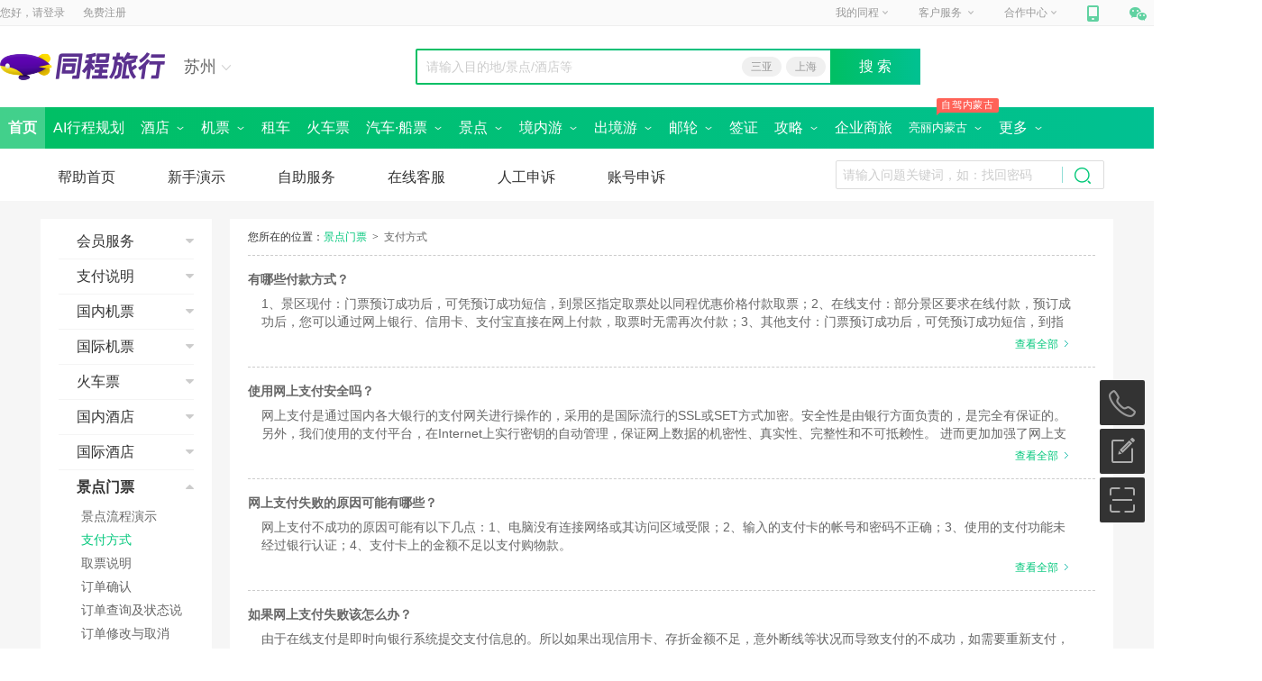

--- FILE ---
content_type: text/html; charset=utf-8
request_url: https://www.ly.com/newhelp/questionlist/5-2.html
body_size: 13156
content:
<!--预览地址 http://leonidapi.17usoft.com/webleonid/gg/r/questionlist/7-1.html?leonid_preview=1 -->
<!DOCTYPE html>
<html lang="en">
<head>
    <meta charset="UTF-8">
    <meta name="author" content="同程旅行" />
    <meta name="copyright" content="同程网络科技股份有限公司" />
    <title>支付方式_景点门票_同程旅游帮助中心</title>
    <meta name="description" content="同程旅行帮助中心为帮您解决支付方式问题，有问题找帮助中心，希望给您的预订疑问提供帮助！">
    <!--cnwidescreenjscss.leonid.stage.start.v20171109-->

<meta name="apple-itunes-app" content="app-id=475966832" />
<script type="text/javascript">
    var _tcopentime = new Date().getTime();    
    var _hmt = _hmt || [];
    (function () {
        var hm = document.createElement("script");
        hm.src = "//hm.baidu.com/hm.js?c6a93e2a75a5b1ef9fb5d4553a2226e5";
        var s = document.getElementsByTagName("script")[0];
        s.parentNode.insertBefore(hm, s);
    })();
</script>
<!-- <link rel="stylesheet" type="text/css" href="//css.40017.cn/cn/c/c/2016/common.0.1.6.css?v=20170608" media="screen" /> -->
<link rel="stylesheet" type="text/css" ver="20170719" href="//file.40017.cn/tcweb/pc/public/css/c/common.0.3.2.css?v=2023072403">
		
	<link rel="stylesheet" type="text/css" href="//file.40017.cn/tcweb/pc/public/css/common/c/jqcommon.0.0.1.css" />
			
	<script src="//file.40017.cn/tcweb/pc/public/js/common/jquery/jquery-1.11.3.min.js?v=20170808"></script>
	

<style>
    .login_top>span{
        background:url(https://file.40017.cn/appresource/image/updateUI/pc/tankuang-logo.png)
    }
</style>
<!--cnwidescreenjscss.leonid.end-->
   	<!-- 模板ID 58f86222c0121e575b40e1bc -->
	<link rel="stylesheet" type="text/css" href="//js.40017.cn/cn/min/??/cn/public/jquery/autoComplete2/0.0.1/autoComplete2.css">
<link rel="stylesheet" type="text/css" href="//file.40017.cn/tcweb/pc/help/public/css/helpCommon.0.0.1.css?v=2020051801">
    <link rel="stylesheet" type="text/css" href="//js.40017.cn/cn/min/??/cn/public/jquery/page/0.0.1/page.css">
    <link rel="stylesheet" type="text/css" href="//file.40017.cn/tcweb/pc/help/public/css/helpQuesList.0.0.1.css?v=2020051801">

<script>(window.BOOMR_mq=window.BOOMR_mq||[]).push(["addVar",{"rua.upush":"false","rua.cpush":"true","rua.upre":"false","rua.cpre":"false","rua.uprl":"false","rua.cprl":"false","rua.cprf":"false","rua.trans":"SJ-e74e4479-7fb1-4dc7-8138-10c47659c462","rua.cook":"false","rua.ims":"false","rua.ufprl":"false","rua.cfprl":"false","rua.isuxp":"false","rua.texp":"norulematch","rua.ceh":"false","rua.ueh":"false","rua.ieh.st":"0"}]);</script>
                              <script>!function(e){var n="https://s.go-mpulse.net/boomerang/";if("False"=="True")e.BOOMR_config=e.BOOMR_config||{},e.BOOMR_config.PageParams=e.BOOMR_config.PageParams||{},e.BOOMR_config.PageParams.pci=!0,n="https://s2.go-mpulse.net/boomerang/";if(window.BOOMR_API_key="QPUDR-6YUV7-TTYP4-8BAJH-MJXXV",function(){function e(){if(!o){var e=document.createElement("script");e.id="boomr-scr-as",e.src=window.BOOMR.url,e.async=!0,i.parentNode.appendChild(e),o=!0}}function t(e){o=!0;var n,t,a,r,d=document,O=window;if(window.BOOMR.snippetMethod=e?"if":"i",t=function(e,n){var t=d.createElement("script");t.id=n||"boomr-if-as",t.src=window.BOOMR.url,BOOMR_lstart=(new Date).getTime(),e=e||d.body,e.appendChild(t)},!window.addEventListener&&window.attachEvent&&navigator.userAgent.match(/MSIE [67]\./))return window.BOOMR.snippetMethod="s",void t(i.parentNode,"boomr-async");a=document.createElement("IFRAME"),a.src="about:blank",a.title="",a.role="presentation",a.loading="eager",r=(a.frameElement||a).style,r.width=0,r.height=0,r.border=0,r.display="none",i.parentNode.appendChild(a);try{O=a.contentWindow,d=O.document.open()}catch(_){n=document.domain,a.src="javascript:var d=document.open();d.domain='"+n+"';void(0);",O=a.contentWindow,d=O.document.open()}if(n)d._boomrl=function(){this.domain=n,t()},d.write("<bo"+"dy onload='document._boomrl();'>");else if(O._boomrl=function(){t()},O.addEventListener)O.addEventListener("load",O._boomrl,!1);else if(O.attachEvent)O.attachEvent("onload",O._boomrl);d.close()}function a(e){window.BOOMR_onload=e&&e.timeStamp||(new Date).getTime()}if(!window.BOOMR||!window.BOOMR.version&&!window.BOOMR.snippetExecuted){window.BOOMR=window.BOOMR||{},window.BOOMR.snippetStart=(new Date).getTime(),window.BOOMR.snippetExecuted=!0,window.BOOMR.snippetVersion=12,window.BOOMR.url=n+"QPUDR-6YUV7-TTYP4-8BAJH-MJXXV";var i=document.currentScript||document.getElementsByTagName("script")[0],o=!1,r=document.createElement("link");if(r.relList&&"function"==typeof r.relList.supports&&r.relList.supports("preload")&&"as"in r)window.BOOMR.snippetMethod="p",r.href=window.BOOMR.url,r.rel="preload",r.as="script",r.addEventListener("load",e),r.addEventListener("error",function(){t(!0)}),setTimeout(function(){if(!o)t(!0)},3e3),BOOMR_lstart=(new Date).getTime(),i.parentNode.appendChild(r);else t(!1);if(window.addEventListener)window.addEventListener("load",a,!1);else if(window.attachEvent)window.attachEvent("onload",a)}}(),"".length>0)if(e&&"performance"in e&&e.performance&&"function"==typeof e.performance.setResourceTimingBufferSize)e.performance.setResourceTimingBufferSize();!function(){if(BOOMR=e.BOOMR||{},BOOMR.plugins=BOOMR.plugins||{},!BOOMR.plugins.AK){var n="true"=="true"?1:0,t="",a="clp3vxaxzcoi62lxpiiq-f-c6f8c18c0-clientnsv4-s.akamaihd.net",i="false"=="true"?2:1,o={"ak.v":"39","ak.cp":"1499667","ak.ai":parseInt("947616",10),"ak.ol":"0","ak.cr":9,"ak.ipv":4,"ak.proto":"h2","ak.rid":"c63aa18","ak.r":44268,"ak.a2":n,"ak.m":"dscr","ak.n":"ff","ak.bpcip":"18.223.186.0","ak.cport":38828,"ak.gh":"23.192.164.153","ak.quicv":"","ak.tlsv":"tls1.3","ak.0rtt":"","ak.0rtt.ed":"","ak.csrc":"-","ak.acc":"","ak.t":"1769437713","ak.ak":"hOBiQwZUYzCg5VSAfCLimQ==Ov29X4tsTJD4zogYNHqXfc44S8CSEozTaPEFwx4p10nbByUQ4982BlojqX4xVcHuDBo9UucjEvlkJbn5TkjZFQG67bsrTZB0VJp7tow4VHENSQbFbp9DcXQlMPuL2+1oV3MCGc9bzpo+qcYgyU0oPz+9QThPRfFuYq/DPvCaccIdsqepyzzTeu/bRMK2TPNjbzzP6u3s0xDYTKms2Y6Jmj7FDDERGk90pJ/8TuALMWGPHaivbgVXR/4H6mu2g9zMEbuati29ruCde186I2rt+W6Z+/zEPVLlcyLq9WUVPr7RbRGndhBqu5Buhi7Qn6A1Vr7UzshfzTVRZwMOXuYM064eL9jfS7QpTPIMi9DgooKwyR0lX8bnRUCagrnaOu7zw60k/zrivWB/2EfcenslNVvwAKP2ZF9w/nU4Ckrd9b4=","ak.pv":"31","ak.dpoabenc":"","ak.tf":i};if(""!==t)o["ak.ruds"]=t;var r={i:!1,av:function(n){var t="http.initiator";if(n&&(!n[t]||"spa_hard"===n[t]))o["ak.feo"]=void 0!==e.aFeoApplied?1:0,BOOMR.addVar(o)},rv:function(){var e=["ak.bpcip","ak.cport","ak.cr","ak.csrc","ak.gh","ak.ipv","ak.m","ak.n","ak.ol","ak.proto","ak.quicv","ak.tlsv","ak.0rtt","ak.0rtt.ed","ak.r","ak.acc","ak.t","ak.tf"];BOOMR.removeVar(e)}};BOOMR.plugins.AK={akVars:o,akDNSPreFetchDomain:a,init:function(){if(!r.i){var e=BOOMR.subscribe;e("before_beacon",r.av,null,null),e("onbeacon",r.rv,null,null),r.i=!0}return this},is_complete:function(){return!0}}}}()}(window);</script></head>
<body>
    <!--cnwidescreenhead.leonid.start.v20171109-->

<div style="display:none;" via="leonid" type="wide" ver="20170913" env="product" id="channel">index</div>
<div id="header">
    <div class='commonhead' style='display:block;'>        
        
        <span id="bulletin"></span>
        
        
<div id="topNavWrapper">
        <div id="topNavPanel">
        <div id="topLogin">
            <span>您好，请</span>
            <a class="login" rel="nofollow" href="https://passport.ly.com/" onclick="this.href = this.href + '?pageurl=' + encodeURIComponent(window.location);_tcTraObj._tcTrackEvent('pcIndex', 'txt', '/header','^locCid:^txt:登录^date:20170531^');">登录</a>
            <a class="register" rel="nofollow" href="https://passport.ly.com/register/index/" onclick="this.href = this.href + '?pageurl=' + encodeURIComponent(window.location.href);_tcTraObj._tcTrackEvent('pcIndex', 'txt', '/header','^locCid:^txt:注册^date:20170531^');">免费注册</a>
			<!-- 模板ID 58d0ea49c0121e575b298b17 -->
			<!-- 公共广告导航开始 -->
<!-- <a rel="nofollow" style=" margin:2px 0 0 0;height: 22px;" href="//www.ly.com/zt/321duobao" target="_blank">
    <img src="//pic4.40017.cn/index/slide/2017/03/21/16/JaikpA.gif"></a> -->
<!-- 公共广告导航结束 -->            
        </div>
        <ul id="topNav">
            <li id="topMyOrder"></li>
            <li id="topMyTc">
                <a href="//member.ly.com" onclick="_tcTraObj._tcTrackEvent('pcIndex', 'txt', '/header','^locCid:^txt:我的同程^date:20170531^');">我的同程<i></i></a>
            </li>
            <li id="servicePhone"></li>
            <li id="topJoinTc"></li>
            <li id="mobileTc">
                <a href="//shouji.17u.cn/" onclick="_tcTraObj._tcTrackEvent('pcIndex', 'txt', '/header','^locCid:^txt:手机同程^date:20170531^');"><em></em></a>
                <div>
                    <a href="//shouji.17u.cn/" onclick="_tcTraObj._tcTrackEvent('pcIndex', 'img', '/header','^locCid:^title:手机同程^date:20170531^');">
                        <div  style="width: 180px; height:235px; background: url(//file.40017.cn/appresource/image/updateUI/pc/home_bg_phone_popup.png) no-repeat;">
                            <img style="width: 100px; height:100px; position: relative; top: 60px; left: 43px;" src="//file.40017.cn/tcweb/pc/home/img/app_2023051201.png" />
                        </div>
                    </a>
                </div>
                <span></span>
            </li>
            <li id="weixinTc">
                <a href="javascript:void(0);"><em></em></a>
                <div></div>
                <span></span>
            </li>
        </ul>
    </div>
</div>
        
        <div id="headerWrapper" style="clear: both;">
    <div id="pageheader" class="clearfix">
        <div class="logo_style">
            <div class="logo" title="同程旅行">
                <a href="https://www.ly.com" target="_blank">
                    <img src="//file.40017.cn/appresource/image/updateUI/pc/home-top-logo.png?v=1">
                </a>
            </div>
            <div id="nowCity" style="display: none;">
                <a href="javascript:;">苏州<i></i></a>
            </div>
        </div>
        <div class="s_box_outer">
            <div class="pt__searchcon" id="pt__search_box" style="display:none;">
                <div>
                    <input id="pt__search_text" type="text" value="请输入目的地/景点/酒店等" attr-placeholder="请输入目的地/景点/酒店等" autocomplete="off" att-url="//so.ly.com/hot?q={0}" class="autofill_empty">
                    <button id="pt__search_btn" class="pt__search_btn" type="submit">搜  索</button>
                    <div class="pt__clear_float"></div>
                    <div class="pt__searchpop" style="display: none;">
                        <div class="pt__search_history none">
                            <div class="pt__history_tit">
                                <span>您最近在搜</span>
                                <i>清空记录</i>
                            </div>
                            <div class="pt__pop_city clearfix">
                            </div>
                        </div>
                        <!-- 热门搜索 -->
                        <div class="pt__searchpoptit">
                            <h3>热门搜索</h3>
                        </div>
                        <div class="pt__pop_city pt__pop_dlcity">
                        </div>
                    </div>
                    <div class="pt__search_hotlist">                    
                        <div class="spenl">                      
                                        
                        </div>
                        <i class="clearfix"></i>
                    </div>
                </div>
                <div class="pt__clear_float"></div>
            </div>

            <div style="float: right">
                <div id="portal-block-458323964876" class="udiyblock" type="AdModel">
                    <div class="rightpic commonheader">
                       
                    </div>
                </div>
            </div>
        </div>
    </div>
</div>
        
        
        
        
<div id="menuNavOuter">
    <div id="menuNavWrapper">
        <div id="menuNavPanel">
            <ul id="menuNav">
                <li class='current' date-type="2000">
                    <a href="https://www.ly.com/"><b>首页</b></a>
                </li>
                <li  date-type="2025">
                    <a href="https://www.ly.com/public/deeptrip"><b>AI行程规划</b></a>
                </li>
                <li  date-type="2001">
                    <a href="https://www.ly.com/hotel/"><b>酒店</b>&nbsp;<i class="icon01"></i><i class="icon02" style="display: none"></i></a>
                    <div class="submenu-nav ">
                        <span>
                            <a class="hotel-submenu1" href="https://www.ly.com/hotel/">国内酒店</a>
                            <a date-type="2024" href="https://www.ly.com/international">海外酒店</a>
<!--                             <a href="https://www.ly.com/homeinn/">
                                <em><i>HOT</i></em>
                                民宿客栈
                                <img src="//pic5.40017.cn/01/001/6e/1a/rBLkBVk4tzaANgJIAAAFAEOk3cw261.gif">
                            </a> -->
<!--                             <a href="http://ghotel.ly.com/Index/specialADRegion">港澳台酒店</a>   -->
<!--                             <a href="https://www.ly.com/hotel/liansuo/" rel="nofollow">品牌汇</a> -->
                       </span>
                    </div>
                </li>
                <li  date-type="2002">
                    <a href="https://www.ly.com/flights/home"><b>机票</b>&nbsp;<i class="icon01"></i><i class="icon02" style="display: none"></i></a>
                    <div class="submenu-nav">
                        <a class="flight-submenu1" href="https://www.ly.com/flights/home">国内机票</a>
                        <a date-type="2012" href="https://www.ly.com/iflight/">国际 · 港澳机票</a>
                        <a date-type=""  target="_blank" href="//tmc.ly.com/login">同程商旅</a>
                    </div>
                </li>
                <li  date-type="2026">
                    <a href="https://www.ly.com/public/zuche"><b>租车</b></a>
                </li>
                <li  date-type="2016">                    
                    <a href="https://www.ly.com/mergeTrain/huochepiao"><b>火车票</b></a>
                </li>
                <li  date-type="2021"><a href="https://bus.ly.com/"><b>汽车·船票</b>&nbsp;<i class="icon01"></i><i class="icon02" style="display: none"></i></a>
                <div class="submenu-nav">
                     	<span>
                            <a class="bus-submenu1" href="https://bus.ly.com/" style="margin-left:230px;">汽车票首页</a>
<!--                         	<a class="bus-submenu1" href="//bus.ly.com/act/buscharter/index">团队包车</a> -->
                            <a class="bus-submenu1" href="//ship.ly.com/">船票<img src="//pic5.40017.cn/01/001/6e/1a/rBLkBVk4tzaANgJIAAAFAEOk3cw261.gif"></a>
                    	</span>
                    </div>
                </li>     
                <li  date-type="2003">      
                    
                    <a href="https://www.ly.com/scenery/"><b>景点</b>&nbsp;<i class="icon01"></i><i class="icon02" style="display: none"></i></a>
                    <div class="submenu-nav">
                        <span>
                            <a class="scenery-submenu1" href="https://www.ly.com/scenery/">国内景点</a>                            
                            <a href="//www.ly.com/bustour/" rel="nofollow">周边跟团游</a>
                            
                           	<a href="https://www.ly.com/scenery/classifyindex.html" rel="nofollow" >
                                主题景点
                                <img src="//pic5.40017.cn/01/001/6e/1a/rBLkBVk4tzaANgJIAAAFAEOk3cw261.gif">
                            </a>                        
<!--                              <a href="https://www.ly.com/activity/" rel="nofollow">景点活动</a> -->
                        	<a href="https://www.ly.com/tailor/" rel="nofollow">定制旅行</a>
                        	<a href="https://www.ly.com/scenery/BookSceneryTicket_228379.html" rel="nofollow">迪士尼</a>
                            <a href="https://www.ly.com/PreferredDestinations">全域旅游</a>                                                   
                        </span>
                    </div>
                </li>                
<!--                 <li  date-type="2014">  -->
<!--                      <a href="//www.ly.com/bustour/" style="padding-left:5px; padding-right:5px"><b>周边跟团</b>&nbsp;</a> -->
<!--                 </li> -->
                <li  date-type="2011">                       
                    <a href="https://gny.ly.com/"><b>境内游</b>&nbsp;<i class="icon01"></i><i class="icon02" style="display: none"></i></a>
                    <div class="submenu-nav">
                        <a class="guonei-submenu1" href="https://gny.ly.com/">境内游首页</a>
<!--                         <a href="https://gny.ly.com/temai/">境内游特卖</a> -->
<!--                         <a href="//www.ly.com/tailor/">定制旅行</a> -->
<!--                         <a href="https://gny.ly.com/TcSpecialLine/index?refid=154358435">同程专线</a> -->
                    </div>
                </li>
                <li  date-type="2006">                    
                    <a href="https://www.ly.com/dujia/"><b>出境游</b>&nbsp;<i class="icon01"></i><i class="icon02" style="display: none"></i></a>
                    <div class="submenu-nav">
                        <span>
                            <a class="dujia-submenu1" href="https://www.ly.com/dujia/">出境首页</a>
<!--                             <a href="https://www.ly.com/dujia/group/" id="group" mname="group">跟团游</a> -->
<!--                             <a href="https://www.ly.com/dujia/freetour/" id="freetour" mname="freetour">自由行</a>                             -->
                            <a href="https://www.ly.com/visa" id="visa" mname="visa">签证</a>
<!--                             <a href="//www.ly.com/global/wifi" >全球WiFi</a> -->
<!--                             <a date-type="2027" href="//www.ly.com/global/" >当地玩乐</a> -->
<!--                             <a href="//www.ly.com/global/scenery" >海外·港澳台门票</a>   -->
                            <a href="https://www.ly.com/tailor/" rel="nofollow">出境定制</a>
                        </span>
                    </div>
                </li>
                <li  date-type="2007">
<!--                     <p><em style="margin-left:-10px"><i>同程包船</i></em></p> -->
                    <a href="https://www.ly.com/youlun/"><b>邮轮</b>&nbsp;<i class="icon01"></i><i class="icon02" style="display: none"></i></a>
                    <div class="submenu-nav">
                        <span>
                            <a class="youlun-submenu1" href="https://www.ly.com/youlun/">邮轮首页</a>
                            <a href="https://www.ly.com/youlun/zhuanti/tuandui/?lid=431">团队定制</a>
<!--                             <a href="https://www.ly.com/youlun/yuanyang/" mname="yuanyang" rel="nofollow">海外航线</a>                             -->
                            <a href="https://www.ly.com/youlun/guonei/" mname="youlun/guonei">国内航线</a>
<!--                             <a href="https://www.ly.com/youlun/Antarctic/" rel="nofollow">圆梦南北极</a>                                                        
                            <a href="https://www.ly.com/youlun/dreamcruises/">星梦邮轮</a> -->
                        </span>
                    </div>
                </li>
                <li  date-type="2008">                    
                    <a href="https://www.ly.com/visa"><b>签证</b></a></li>                                          
                <li  date-type="2000" style="display:none">
                    <a href="https://jr.ly.com/">分期游&nbsp;</a>
                </li>
                <li  date-type="2000" style="display:none">
                    <a href="https://www.ly.com/public/dingzhiyou"><b>定制游</b>&nbsp;<i class="icon01" style="display: none"></i><i class="icon02" style="display: none"></i></a>
                </li>
<!--                 <li  class="menujr " date-type="2029">
                    <a target="_blank"><b>金融</b>&nbsp;<i class="icon01"></i><i class="icon02" style="display: none"></i></a>
                    <div class="submenu-nav financialTab">
                        <a href="//www.LY.com/Card/">礼品卡</a>                        
                        <a href="//jr.ly.com/mkt-web/module/portal-web/baoli/ad" target="_blank">企业融资</a>
                        <a href="//www.ly.com/baoxian/">保险</a>
                        <a href="//jr.ly.com/mkt-web/module/portal-web/baitiao/ad" target="_blank">白条</a>                     
                    </div>
                </li> -->
                <li class="menugl " date-type="2022">                        
<!--                     <a href="https://www.ly.com/travels/"><b>攻略</b>&nbsp;<i class="icon01"></i><i class="icon02" style="display: none"></i></a> -->
                         <a href="https://www.ly.com/go/yanke/"><b>攻略</b>&nbsp;<i class="icon01"></i><i class="icon02" style="display: none"></i></a>

                    <div class="submenu-nav">
<!--                         <a href="https://www.ly.com/Travels/Travel/Index" rel="nofollow">
                            <em><i>领游币</i></em>
                            写游记
                        </a> -->
                        <a href="https://www.ly.com/travels/member/index.html" rel="nofollow">个人主页</a>
                        <a href="https://www.ly.com/go/yanke/">验客</a>
<!--                         <a href="https://www.ly.com/travels/">攻略游记</a>       -->
                    </div>
                </li>
                 <li    class="menublh" data-type="2000">
                    <a href="//tmc.ly.com/business-cooperation"><b>企业商旅</b></a>    
                </li>
                <li class="menublh " date-type="2000"> 
                 <p><em style="margin-left:-10px"><i>自驾内蒙古</i></em></p>
                    <a style="font-size:13px" href="//www.ly.com/scenery/zhuanti/neimenggushouyePC"><b>亮丽内蒙古</b>&nbsp;<i class="icon01"></i><i class="icon02" style="display: none"></i></a>              
                   <div class="submenu-nav">
                     <a href="//www.ly.com/scenery/zhuanti/zizaineimengguPC" >自在内蒙古</a>
                        <a href="//www.ly.com/scenery/zhuanti/2021neimengguPC" >黄河几字弯</a>
                         <a href="//www.ly.com/scenery/zhuanti/bainianneimengguPC" >百年星耀梦</a>
                        <a href="//www.ly.com/scenery/zhuanti/neimenggushouyePC " >亮丽内蒙古首页</a>
                    </div>             
<!--             <p><em style="margin-left:-10px"><i>狂欢节</i></em></p>
                    <a href="https://www.ly.com/ningxia"><b>全域宁夏</b>&nbsp;<i class="icon01"></i><i class="icon02" style="display: none"></i></a>              
               		<div class="submenu-nav">                        
                    	<a href="https://www.ly.com/ningxia/quanyupc" >365天玩转全域宁夏</a>
                        <a href="https://www.ly.com/ningxia/wuxianpc" >100种发现无限宁夏</a>
                        <a href="https://www.ly.com/ningxia/shenqipc" >10分钟领略神奇宁夏</a>
                        <a href="https://www.ly.com/ningxia" >全域宁夏首页</a>
                    </div>              -->
                </li>
                <li class="menujr" date-type="2029">
                    <a><b>更多</b>&nbsp;<i class="icon01"></i><i class="icon02" style="display: none"></i></a>
                    <div class="submenu-nav financialTab">
						<a href="//member.ly.com/GiftCard/Account">礼品卡</a>  
                        <a href="//www.tongchengbx.com/tcins/#/home">保险</a>
<!--                         <a href="//lydigi.com/data/tech/main/data-tech-home?env=prod">同程数科</a> -->
                    </div>
                </li>
            </ul>

        </div>
        <i id="submenuNavHoverBg">
            <div class="submenu-nav">

            </div>
        </i>
        <i id="submenuNavBg" ></i>
    </div> 
</div>
        	
        
    </div>
</div>
<!--cnwidescreenhead.leonid.end-->
    <div class="main_body">
        <!-- 模板ID 58c60243c0121e575b22dda7 -->
		
<div id="helpHeader">
    <div id="helpHeaderCon">
        <div id="helpHeaderMenu">
            <ul class="clearfix">
                <li><a href="/newhelp/" class="">帮助首页</a></li>
                <li><a href="/newhelp/ProductOperation.html" class="">新手演示</a></li>
                <li><a href="/newhelp/HelpSelf.html" class="">自助服务</a></li>
                <li><a href="/newhelp/CustomerService.html" class="">在线客服</a></li>
                <li><a href="/newhelp/MyAdvice.aspx" class="">人工申诉</a></li>
                <li><a href="/newhelp/BindChange.html" class="">账号申诉</a></li>
<!--                 <li><a href="//shouji.17u.cn/" target="_blank">客户端下载</a></li> -->
            </ul>
        </div>
        <div id="helpHeaderSearch" class="help_search">
            <div class="help_search_wrap">
                <input type="text" value="请输入问题关键词，如：找回密码" default-val="请输入问题关键词，如：找回密码" id="helpSearchInput">
                <a href="javascript:void(0);" id="helpSearchBtn" class="help_search_btn"></a>
                <em class="clear_help_search none"></em>
            </div>
        </div>
    </div>
</div>
        <div id="helpContent" class="clearfix">
            <!-- 模板ID 58c60b56c0121e575b22eb8f -->
			<!-- 模板ID 导航数据 -->
 
<div class="help_con_left">

    
<div class="nav_list " levelone="1">
    <h4>会员服务</h4>
    <ul>
        
        <li><a href="/newhelp/questionlist/1-1.html" levelOneId="1" levelTwoId="1" 
               title="注册同程会员" class="" >注册同程会员</a></li> 
         
        <li><a href="/newhelp/questionlist/1-2.html" levelOneId="1" levelTwoId="2" 
               title="修改邮箱" class="" >修改邮箱</a></li> 
         
        <li><a href="/newhelp/questionlist/1-3.html" levelOneId="1" levelTwoId="3" 
               title="修改手机" class="" >修改手机</a></li> 
         
        <li><a href="/newhelp/questionlist/1-4.html" levelOneId="1" levelTwoId="4" 
               title="修改会员资料" class="" >修改会员资料</a></li> 
         
        <li><a href="/newhelp/questionlist/1-5.html" levelOneId="1" levelTwoId="5" 
               title="找回密码" class="" >找回密码</a></li> 
         
        <li><a href="/newhelp/questionlist/1-6.html" levelOneId="1" levelTwoId="6" 
               title="奖金账户" class="" >奖金账户</a></li> 
         
        <li><a href="/newhelp/questionlist/1-7.html" levelOneId="1" levelTwoId="7" 
               title="会员等级" class="" >会员等级</a></li> 
         
        <li><a href="/newhelp/questionlist/1-8.html" levelOneId="1" levelTwoId="8" 
               title="收藏功能" class="" >收藏功能</a></li> 
         
        <li><a href="/newhelp/questionlist/1-10.html" levelOneId="1" levelTwoId="10" 
               title="联系我们" class="" >联系我们</a></li> 
         
        <li><a href="/newhelp/questionlist/1-11.html" levelOneId="1" levelTwoId="11" 
               title="短信和邮箱问题" class="" >短信和邮箱问题</a></li> 
        
               
    </ul>
</div>
   
    
<div class="nav_list " levelone="2">
    <h4>支付说明</h4>
    <ul>
        
        <li><a href="/newhelp/questionlist/2-1.html" levelOneId="2" levelTwoId="1" 
               title="信用卡" class="" >信用卡</a></li> 
         
        <li><a href="/newhelp/questionlist/2-2.html" levelOneId="2" levelTwoId="2" 
               title="储蓄卡" class="" >储蓄卡</a></li> 
         
        <li><a href="/newhelp/questionlist/2-3.html" levelOneId="2" levelTwoId="3" 
               title="第三方平台" class="" >第三方平台</a></li> 
        
               
    </ul>
</div>
   
    
<div class="nav_list " levelone="4">
    <h4>国内机票</h4>
    <ul>
        
        <li><a href="/newhelp/questionlist/4-1.html" levelOneId="4" levelTwoId="1" 
               title="国内机票流程演示" class="" >国内机票流程演示</a></li> 
         
        <li><a href="/newhelp/questionlist/4-2.html" levelOneId="4" levelTwoId="2" 
               title="查询" class="" >查询</a></li> 
         
        <li><a href="/newhelp/questionlist/4-3.html" levelOneId="4" levelTwoId="3" 
               title="预订" class="" >预订</a></li> 
         
        <li><a href="/newhelp/questionlist/4-4.html" levelOneId="4" levelTwoId="4" 
               title="支付" class="" >支付</a></li> 
         
        <li><a href="/newhelp/questionlist/4-5.html" levelOneId="4" levelTwoId="5" 
               title="预订成功" class="" >预订成功</a></li> 
         
        <li><a href="/newhelp/questionlist/4-6.html" levelOneId="4" levelTwoId="6" 
               title="机票报销" class="" >机票报销</a></li> 
         
        <li><a href="/newhelp/questionlist/4-7.html" levelOneId="4" levelTwoId="7" 
               title="退改签" class="" >退改签</a></li> 
         
        <li><a href="/newhelp/questionlist/4-8.html" levelOneId="4" levelTwoId="8" 
               title="航班变动" class="" >航班变动</a></li> 
         
        <li><a href="/newhelp/questionlist/4-9.html" levelOneId="4" levelTwoId="9" 
               title="值机" class="" >值机</a></li> 
         
        <li><a href="/newhelp/questionlist/4-10.html" levelOneId="4" levelTwoId="10" 
               title="安检" class="" >安检</a></li> 
         
        <li><a href="/newhelp/questionlist/4-11.html" levelOneId="4" levelTwoId="11" 
               title="乘机" class="" >乘机</a></li> 
         
        <li><a href="/newhelp/questionlist/4-12.html" levelOneId="4" levelTwoId="12" 
               title="低价预约" class="" >低价预约</a></li> 
         
        <li><a href="/newhelp/questionlist/4-13.html" levelOneId="4" levelTwoId="13" 
               title="网上选座" class="" >网上选座</a></li> 
         
        <li><a href="/newhelp/questionlist/4-14.html" levelOneId="4" levelTwoId="14" 
               title="特殊票种预订指南" class="" >特殊票种预订指南</a></li> 
         
        <li><a href="/newhelp/questionlist/4-15.html" levelOneId="4" levelTwoId="15" 
               title="在线值机" class="" >在线值机</a></li> 
         
        <li><a href="/newhelp/questionlist/4-16.html" levelOneId="4" levelTwoId="16" 
               title="联程机票使用规定" class="" >联程机票使用规定</a></li> 
        
               
    </ul>
</div>
   
    
<div class="nav_list " levelone="9">
    <h4>国际机票</h4>
    <ul>
        
        <li><a href="/newhelp/questionlist/9-1.html" levelOneId="9" levelTwoId="1" 
               title="国际机票流程" class="" >国际机票流程</a></li> 
         
        <li><a href="/newhelp/questionlist/9-2.html" levelOneId="9" levelTwoId="2" 
               title="查询" class="" >查询</a></li> 
         
        <li><a href="/newhelp/questionlist/9-3.html" levelOneId="9" levelTwoId="3" 
               title="预订" class="" >预订</a></li> 
         
        <li><a href="/newhelp/questionlist/9-4.html" levelOneId="9" levelTwoId="4" 
               title="支付" class="" >支付</a></li> 
         
        <li><a href="/newhelp/questionlist/9-5.html" levelOneId="9" levelTwoId="5" 
               title="预订成功" class="" >预订成功</a></li> 
         
        <li><a href="/newhelp/questionlist/9-6.html" levelOneId="9" levelTwoId="6" 
               title="退票、改签" class="" >退票、改签</a></li> 
         
        <li><a href="/newhelp/questionlist/9-7.html" levelOneId="9" levelTwoId="7" 
               title="乘机" class="" >乘机</a></li> 
         
        <li><a href="/newhelp/questionlist/9-8.html" levelOneId="9" levelTwoId="8" 
               title="特殊票种预订" class="" >特殊票种预订</a></li> 
         
        <li><a href="/newhelp/questionlist/9-9.html" levelOneId="9" levelTwoId="9" 
               title="其他" class="" >其他</a></li> 
        
               
    </ul>
</div>
   
    
<div class="nav_list " levelone="13">
    <h4>火车票</h4>
    <ul>
        
        <li><a href="/newhelp/questionlist/13-1.html" levelOneId="13" levelTwoId="1" 
               title="预订须知" class="" >预订须知</a></li> 
         
        <li><a href="/newhelp/questionlist/13-6.html" levelOneId="13" levelTwoId="6" 
               title="退票" class="" >退票</a></li> 
         
        <li><a href="/newhelp/questionlist/13-8.html" levelOneId="13" levelTwoId="8" 
               title="改签" class="" >改签</a></li> 
         
        <li><a href="/newhelp/questionlist/13-9.html" levelOneId="13" levelTwoId="9" 
               title="取票&amp;报销凭证" class="" >取票&amp;报销凭证</a></li> 
         
        <li><a href="/newhelp/questionlist/13-10.html" levelOneId="13" levelTwoId="10" 
               title="核验" class="" >核验</a></li> 
         
        <li><a href="/newhelp/questionlist/13-11.html" levelOneId="13" levelTwoId="11" 
               title="电子客票" class="" >电子客票</a></li> 
         
        <li><a href="/newhelp/questionlist/13-12.html" levelOneId="13" levelTwoId="12" 
               title="学生票" class="" >学生票</a></li> 
         
        <li><a href="/newhelp/questionlist/13-13.html" levelOneId="13" levelTwoId="13" 
               title="儿童票" class="" >儿童票</a></li> 
        
               
    </ul>
</div>
   
    
<div class="nav_list " levelone="3">
    <h4>国内酒店</h4>
    <ul>
        
        <li><a href="/newhelp/questionlist/3-1.html" levelOneId="3" levelTwoId="1" 
               title="酒店流程演示" class="" >酒店流程演示</a></li> 
         
        <li><a href="/newhelp/questionlist/3-2.html" levelOneId="3" levelTwoId="2" 
               title="查找酒店" class="" >查找酒店</a></li> 
         
        <li><a href="/newhelp/questionlist/3-3.html" levelOneId="3" levelTwoId="3" 
               title="如何预订酒店" class="" >如何预订酒店</a></li> 
         
        <li><a href="/newhelp/questionlist/3-4.html" levelOneId="3" levelTwoId="4" 
               title="订单填写常见问题" class="" >订单填写常见问题</a></li> 
         
        <li><a href="/newhelp/questionlist/3-5.html" levelOneId="3" levelTwoId="5" 
               title="订单取消与修改" class="" >订单取消与修改</a></li> 
         
        <li><a href="/newhelp/questionlist/3-6.html" levelOneId="3" levelTwoId="6" 
               title="办理入住及延住" class="" >办理入住及延住</a></li> 
         
        <li><a href="/newhelp/questionlist/3-7.html" levelOneId="3" levelTwoId="7" 
               title="信用卡担保" class="" >信用卡担保</a></li> 
         
        <li><a href="/newhelp/questionlist/3-8.html" levelOneId="3" levelTwoId="8" 
               title="酒店类型" class="" >酒店类型</a></li> 
         
        <li><a href="/newhelp/questionlist/3-11.html" levelOneId="3" levelTwoId="11" 
               title="酒店价格" class="" >酒店价格</a></li> 
        
               
    </ul>
</div>
   
    
<div class="nav_list " levelone="12">
    <h4>国际酒店</h4>
    <ul>
        
        <li><a href="/newhelp/questionlist/12-1.html" levelOneId="12" levelTwoId="1" 
               title="酒店搜索" class="" >酒店搜索</a></li> 
         
        <li><a href="/newhelp/questionlist/12-2.html" levelOneId="12" levelTwoId="2" 
               title="国际酒店预订" class="" >国际酒店预订</a></li> 
         
        <li><a href="/newhelp/questionlist/12-3.html" levelOneId="12" levelTwoId="3" 
               title="国际酒店价格" class="" >国际酒店价格</a></li> 
         
        <li><a href="/newhelp/questionlist/12-4.html" levelOneId="12" levelTwoId="4" 
               title="入住及退房" class="" >入住及退房</a></li> 
         
        <li><a href="/newhelp/questionlist/12-5.html" levelOneId="12" levelTwoId="5" 
               title="发票" class="" >发票</a></li> 
         
        <li><a href="/newhelp/questionlist/12-6.html" levelOneId="12" levelTwoId="6" 
               title="取消及退订" class="" >取消及退订</a></li> 
        
               
    </ul>
</div>
   
    
<div class="nav_list cur_nav" levelone="5">
    <h4>景点门票</h4>
    <ul>
        
        <li><a href="/newhelp/questionlist/5-1.html" levelOneId="5" levelTwoId="1" 
               title="景点流程演示" class="" >景点流程演示</a></li> 
         
        <li><a href="/newhelp/questionlist/5-2.html" levelOneId="5" levelTwoId="2" 
               title="支付方式" class="nav_active" >支付方式</a></li> 
         
        <li><a href="/newhelp/questionlist/5-3.html" levelOneId="5" levelTwoId="3" 
               title="取票说明" class="" >取票说明</a></li> 
         
        <li><a href="/newhelp/questionlist/5-4.html" levelOneId="5" levelTwoId="4" 
               title="订单确认" class="" >订单确认</a></li> 
         
        <li><a href="/newhelp/questionlist/5-5.html" levelOneId="5" levelTwoId="5" 
               title="订单查询及状态说明" class="" >订单查询及状态说明</a></li> 
         
        <li><a href="/newhelp/questionlist/5-6.html" levelOneId="5" levelTwoId="6" 
               title="订单修改与取消" class="" >订单修改与取消</a></li> 
         
        <li><a href="/newhelp/questionlist/5-7.html" levelOneId="5" levelTwoId="7" 
               title="点评及满意度" class="" >点评及满意度</a></li> 
         
        <li><a href="/newhelp/questionlist/5-8.html" levelOneId="5" levelTwoId="8" 
               title="客服电话及工作时间" class="" >客服电话及工作时间</a></li> 
         
        <li><a href="/newhelp/questionlist/5-10.html" levelOneId="5" levelTwoId="10" 
               title="放心订服务承诺" class="" >放心订服务承诺</a></li> 
        
               
    </ul>
</div>
   
    
<div class="nav_list " levelone="7">
    <h4>周边跟团</h4>
    <ul>
        
        <li><a href="/newhelp/questionlist/7-1.html" levelOneId="7" levelTwoId="1" 
               title="红包相关" class="" >红包相关</a></li> 
         
        <li><a href="/newhelp/questionlist/7-3.html" levelOneId="7" levelTwoId="3" 
               title="周边跟团流程演示" class="" >周边跟团流程演示</a></li> 
         
        <li><a href="/newhelp/questionlist/7-4.html" levelOneId="7" levelTwoId="4" 
               title="预定问题" class="" >预定问题</a></li> 
         
        <li><a href="/newhelp/questionlist/7-5.html" levelOneId="7" levelTwoId="5" 
               title="支付问题" class="" >支付问题</a></li> 
         
        <li><a href="/newhelp/questionlist/7-6.html" levelOneId="7" levelTwoId="6" 
               title="如何点评" class="" >如何点评</a></li> 
         
        <li><a href="/newhelp/questionlist/7-7.html" levelOneId="7" levelTwoId="7" 
               title="保险问题" class="" >保险问题</a></li> 
         
        <li><a href="/newhelp/questionlist/7-8.html" levelOneId="7" levelTwoId="8" 
               title="发票问题" class="" >发票问题</a></li> 
        
               
    </ul>
</div>
   
    
<div class="nav_list " levelone="10">
    <h4>境内游</h4>
    <ul>
        
        <li><a href="/newhelp/questionlist/10-1.html" levelOneId="10" levelTwoId="1" 
               title="预订须知" class="" >预订须知</a></li> 
         
        <li><a href="/newhelp/questionlist/10-2.html" levelOneId="10" levelTwoId="2" 
               title="签署旅游合同" class="" >签署旅游合同</a></li> 
         
        <li><a href="/newhelp/questionlist/10-3.html" levelOneId="10" levelTwoId="3" 
               title="支付方式" class="" >支付方式</a></li> 
         
        <li><a href="/newhelp/questionlist/10-4.html" levelOneId="10" levelTwoId="4" 
               title="订单修改与取消" class="" >订单修改与取消</a></li> 
         
        <li><a href="/newhelp/questionlist/10-5.html" levelOneId="10" levelTwoId="5" 
               title="常见问题" class="" >常见问题</a></li> 
         
        <li><a href="/newhelp/questionlist/10-6.html" levelOneId="10" levelTwoId="6" 
               title="发票/报销凭证" class="" >发票/报销凭证</a></li> 
         
        <li><a href="/newhelp/questionlist/10-7.html" levelOneId="10" levelTwoId="7" 
               title="退款、退团政策" class="" >退款、退团政策</a></li> 
         
        <li><a href="/newhelp/questionlist/10-8.html" levelOneId="10" levelTwoId="8" 
               title="旅游意外险" class="" >旅游意外险</a></li> 
         
        <li><a href="/newhelp/questionlist/10-9.html" levelOneId="10" levelTwoId="9" 
               title="取消险" class="" >取消险</a></li> 
         
        <li><a href="/newhelp/questionlist/10-10.html" levelOneId="10" levelTwoId="10" 
               title="预订提示" class="" >预订提示</a></li> 
        
               
    </ul>
</div>
   
    
<div class="nav_list " levelone="6">
    <h4>出境游</h4>
    <ul>
        
        <li><a href="/newhelp/questionlist/6-1.html" levelOneId="6" levelTwoId="1" 
               title="出境游流程演示" class="" >出境游流程演示</a></li> 
         
        <li><a href="/newhelp/questionlist/6-2.html" levelOneId="6" levelTwoId="2" 
               title="预订须知" class="" >预订须知</a></li> 
         
        <li><a href="/newhelp/questionlist/6-3.html" levelOneId="6" levelTwoId="3" 
               title="签署旅游合同" class="" >签署旅游合同</a></li> 
         
        <li><a href="/newhelp/questionlist/6-4.html" levelOneId="6" levelTwoId="4" 
               title="支付方式" class="" >支付方式</a></li> 
         
        <li><a href="/newhelp/questionlist/6-5.html" levelOneId="6" levelTwoId="5" 
               title="银行相关问题" class="" >银行相关问题</a></li> 
         
        <li><a href="/newhelp/questionlist/6-6.html" levelOneId="6" levelTwoId="6" 
               title="订单修改与取消" class="" >订单修改与取消</a></li> 
         
        <li><a href="/newhelp/questionlist/6-7.html" levelOneId="6" levelTwoId="7" 
               title="出游前及出游中问题" class="" >出游前及出游中问题</a></li> 
         
        <li><a href="/newhelp/questionlist/6-8.html" levelOneId="6" levelTwoId="8" 
               title="发票/报销凭证" class="" >发票/报销凭证</a></li> 
         
        <li><a href="/newhelp/questionlist/6-9.html" levelOneId="6" levelTwoId="9" 
               title="退款、退团政策" class="" >退款、退团政策</a></li> 
         
        <li><a href="/newhelp/questionlist/6-10.html" levelOneId="6" levelTwoId="10" 
               title="旅游保险问题" class="" >旅游保险问题</a></li> 
        
               
    </ul>
</div>
   
    
<div class="nav_list " levelone="14">
    <h4>邮轮</h4>
    <ul>
        
        <li><a href="/newhelp/questionlist/14-1.html" levelOneId="14" levelTwoId="1" 
               title="邮轮流程演示" class="" >邮轮流程演示</a></li> 
         
        <li><a href="/newhelp/questionlist/14-2.html" levelOneId="14" levelTwoId="2" 
               title="预订须知" class="" >预订须知</a></li> 
         
        <li><a href="/newhelp/questionlist/14-3.html" levelOneId="14" levelTwoId="3" 
               title="支付宝典" class="" >支付宝典</a></li> 
         
        <li><a href="/newhelp/questionlist/14-4.html" levelOneId="14" levelTwoId="4" 
               title="合同签约" class="" >合同签约</a></li> 
         
        <li><a href="/newhelp/questionlist/14-5.html" levelOneId="14" levelTwoId="5" 
               title="订单修改与取消" class="" >订单修改与取消</a></li> 
         
        <li><a href="/newhelp/questionlist/14-6.html" levelOneId="14" levelTwoId="6" 
               title="发票/报销凭证" class="" >发票/报销凭证</a></li> 
         
        <li><a href="/newhelp/questionlist/14-7.html" levelOneId="14" levelTwoId="7" 
               title="退款、退团政策" class="" >退款、退团政策</a></li> 
         
        <li><a href="/newhelp/questionlist/14-8.html" levelOneId="14" levelTwoId="8" 
               title="订单查询" class="" >订单查询</a></li> 
         
        <li><a href="/newhelp/questionlist/14-9.html" levelOneId="14" levelTwoId="9" 
               title="旅游保险问题" class="" >旅游保险问题</a></li> 
         
        <li><a href="/newhelp/questionlist/14-11.html" levelOneId="14" levelTwoId="11" 
               title="不得不知的邮轮常识" class="" >不得不知的邮轮常识</a></li> 
         
        <li><a href="/newhelp/questionlist/14-13.html" levelOneId="14" levelTwoId="13" 
               title="邮轮怎么玩儿" class="" >邮轮怎么玩儿</a></li> 
        
               
    </ul>
</div>
   
    
<div class="nav_list " levelone="17">
    <h4>签证</h4>
    <ul>
        
        <li><a href="/newhelp/questionlist/17-1.html" levelOneId="17" levelTwoId="1" 
               title="个签常见问题" class="" >个签常见问题</a></li> 
        
               
    </ul>
</div>
   
    
<div class="nav_list " levelone="15">
    <h4>汽车票</h4>
    <ul>
        
        <li><a href="/newhelp/questionlist/15-1.html" levelOneId="15" levelTwoId="1" 
               title="常见问题" class="" >常见问题</a></li> 
         
        <li><a href="/newhelp/questionlist/15-2.html" levelOneId="15" levelTwoId="2" 
               title="改签、退票、退款" class="" >改签、退票、退款</a></li> 
         
        <li><a href="/newhelp/questionlist/15-3.html" levelOneId="15" levelTwoId="3" 
               title="支付" class="" >支付</a></li> 
         
        <li><a href="/newhelp/questionlist/15-4.html" levelOneId="15" levelTwoId="4" 
               title="取票" class="" >取票</a></li> 
         
        <li><a href="/newhelp/questionlist/15-5.html" levelOneId="15" levelTwoId="5" 
               title="产品预订协议" class="" >产品预订协议</a></li> 
         
        <li><a href="/newhelp/questionlist/15-6.html" levelOneId="15" levelTwoId="6" 
               title="保险及说明" class="" >保险及说明</a></li> 
        
               
    </ul>
</div>
   
    
<div class="nav_list " levelone="19">
    <h4>团队包车</h4>
    <ul>
        
        <li><a href="/newhelp/questionlist/19-1.html" levelOneId="19" levelTwoId="1" 
               title="询价须知" class="" >询价须知</a></li> 
         
        <li><a href="/newhelp/questionlist/19-2.html" levelOneId="19" levelTwoId="2" 
               title="预订" class="" >预订</a></li> 
         
        <li><a href="/newhelp/questionlist/19-3.html" levelOneId="19" levelTwoId="3" 
               title="出行" class="" >出行</a></li> 
         
        <li><a href="/newhelp/questionlist/19-4.html" levelOneId="19" levelTwoId="4" 
               title="返现" class="" >返现</a></li> 
         
        <li><a href="/newhelp/questionlist/19-5.html" levelOneId="19" levelTwoId="5" 
               title="发票" class="" >发票</a></li> 
        
               
    </ul>
</div>
          
</div>
            <div class="help_con_right">
                <div class="ques_list">
                </div>
                <div id="ctrlPager"></div>
            </div>
        </div>
    </div>
    <!-- 模板ID 帮助中心 -->
    <input type="hidden" id="pt__common" value='{"channel":"common","page":"help-list"}' />
	<div class="slider_bar">
    <ul>
        <li class="c_phone">
            <span>4007-777-777<i></i></span>
        </li>
        <li class="c_advice question_icon">
            <span>意见反馈<i></i></span>
        </li>
        <li class="c_qr">
            <span>
                <p><em>下载同程APP</em><b>手机预订更优惠</b></p>
                <img src="//file.40017.cn/tcweb/pc/home/img/app_2023051201.png">
                <i></i>
            </span>
        </li>
        <li class="c-back"></li>
    </ul>
</div>
    <!--cnwidescreenfoot.leonid.start.v20171109-->

<div style="display:block;">
    <div id="footer">
        <!--反馈 start-->
        <div class="suggest_box" style="display:none;">
            <div>
                <p>请留下你对同程的意见或建议，感谢！</p> <a class="close_ico" href="javascript:;"></a>
                <div class="clearfix"></div>
                <p><span class="clearfix helptip">（如果有个人问题需要解决，请使用<a target="_blank" href="//www.ly.com/newhelp/MyAdvice.aspx">人工申诉</a>或拨打95711）</span></p>
                <div class="user_content">
                    <textarea name="advice_content" maxlength="200" id="advice_content"></textarea>
                    <span>还可输入 <em id="wordCount">200</em>个字！</span>
                </div>
                <div class="suggesterr none">
                    请填写您的意见再提交哈~
                </div>
                <p class="clearfix"><a id="submitSug" class="" href="javascript:void(0)">提 交</a></p>
            </div>
        </div>
        <div class="s_tip_box" style="display: none">
            <div class="s_tip_content">
                <a href="javascript:;"></a>
                <div class="tip_word">
                    <span></span>
                    <p id="WrapMess">感谢您的反馈，我们会努力做得更好！</p>
                    <a id="submitAdv" href="javascript:;" class="submit_close_ico">确 定</a>
                </div>
            </div>
        </div>
        <!--反馈 end-->
        <ul class="clearfix">
            <!-- 反馈 -->
            <li>
                <dl class="clearfix question_icon">
                    <dt></dt>
                    <dd>意见反馈</dd>
                </dl>
                <dl class="clearfix tel24">
                    <dt></dt>
                    <dd>
                    	<p>消费者服务</p>
    					<p>同程投诉受理电话：95711</p>
    					<p>同程投诉受理邮箱：tcfwfxbz@ly.com</p>
                    </dd>
                </dl>
            </li>
            <!-- 关于同程 -->
            <li>
                <ul class="tcAboat">
                    <li>
                        <h2>关于同程</h2>
                    </li>
                    <li>
                        <a target="_blank" title="同程简介" href="//www.ly.com/public/about17u/intro" rel="nofollow">同程简介</a>
                    </li>
                    <li>
                        <a target="_blank" title="可信网站" href="https://ss.knet.cn/verifyseal.dll?sn=e17101232050069132urt0000000&pa=111332" rel="nofollow">可信网站</a>
                    </li>
                    
					<!--<li><a target="_blank" title="法律声明" href="//www.ly.com/public/law.html" rel="nofollow">法律声明</a></li> -->
                    <li>
                        <a target="_blank" title="网站地图" href="//www.ly.com/public/CnSiteMap.aspx">网站地图</a>
                    </li>
                     <li class="bor_non">
                        <a target="_blank" title="旅游度假资质" href="//www.ly.com/public/subject/zizhi" rel="nofollow">旅游度假资质</a>
                    </li>
                    <li>
                        <a target="_blank" title="用户协议与隐私条款" href="//www.ly.com/public/Lawprotocols">用户协议与隐私条款</a>
                    </li>
                </ul>
            </li>
            <!-- 加盟 -->
            <li>
                <ul class="joinTc">
                    <li>
                        <h2>加盟合作</h2>
                    </li>
<!--                     <li>
                        <a target="_blank" title="门店加盟" href="//www.tclymd.com/partner/index" rel="nofollow">门店加盟</a>
                    </li> -->
                    <li>
                        <a target="_blank" title="合作加盟" href="//www.ly.com/public/subject" rel="nofollow">合作加盟</a>
                    </li>
                    <li>
                        <a target="_blank" title="商旅合作" href="//tmc.ly.com/business-cooperation" rel="nofollow">商旅合作</a>
                    </li>
                    <li>
                        <a target="_blank" title="网站联盟" href="//flights.ly.com/open/home" rel="nofollow">网站联盟
                        </a>
                    </li>
<!--                     <li>
                        <a target="_blank" title="友情链接" href="//www.ly.com/public/friendlylink.html" rel="nofollow">友情链接</a>
                    </li> -->
                    <li>
                        <a target="_blank" title="网站联盟" href="//flights.ly.com/open/home" rel="nofollow">机票合作
                        	<em style="color: #fff;background: #ff6257;padding: 0 3px;position: relative;margin-left: 10px;">
                                <i style="width: 0;height: 0;border-top: 4px solid transparent;border-right: 4px solid #ff6257;border-bottom: 4px solid transparent;position: absolute;left: -4px;bottom: 4px;"></i>推广赚佣金
                            </em>
                        </a>
                    </li>
                    <li><a target="_blank" title="旅游实体门店加盟" href="https://www.ly.com/dujia/pczt/join/promotion.html" rel="nofollow">旅游实体门店加盟</a></li>
                   
                </ul>
            </li>
            <!-- 联系我们 -->
            <li>
                <ul class="contactTc">
                    <li>
                        <h2>联系我们</h2>
                    </li>
                    <li class="contactTcLi">
                        <a target="_blank" title="联系我们" href="//www.ly.com/public/about17u/contactus" rel="nofollow">联系我们</a>
                    </li>
                    <li class="contactTcLi">
                        <a target="_blank" title="投诉建议" href="//www.ly.com/newhelp/MyAdvice.aspx" class="specialList" rel="nofollow">投诉建议</a>
                    </li>
                    <li class="contactTcLi">
                        <a target="_blank" title="诚聘英才" href="http://job.ly.com/" rel="nofollow">诚聘英才</a>
                    </li>
                </ul>
            </li>
            <!-- 旗下网站 -->
            <!-- <li>
                <ul class="tcWebSite">
                    <li>
                        <h2>同程旗下网站</h2>
                    </li>
                    <li>
                        <a target="_blank" class="tcWebCn" title="同程旅行 www.LY.com" href="//www.LY.com/" rel="nofollow"></a>
                    </li>
                    <li>
                        <a target="_blank" class="tcWebCom" title="一起游 WWW.17U.COM" href="http://www.17u.com/" rel="nofollow"></a>
                    </li>
                    <li>
                        <a target="_blank" class="tcWebNet" title="旅交汇 WWW.17U.NET" href="http://www.17u.net/" rel="nofollow"></a>
                    </li>
                </ul>
            </li> -->
            <li>
                <ul>
                    <li>
                        <h2>同程旅行app</h2>
                        <img src="//file.40017.cn/tcweb/pc/home/img/app_2023051201.png" style="" />
                    </li>
                    <span>手机预订更优惠</span>
                </ul>
            </li>
        </ul>
        <div id="contactUs" >
            
        </div>
        <div class="udiy" id="flink"></div>
    </div>
</div>
<input id="comsilderinfo" type="hidden" value='{"Url":"//www.ly.com/public/bailvhui","SmallPic":"//pic4.40017.cn/index/slide/2016/10/08/14/JrgEa5.jpg","BigPic":"//pic4.40017.cn/index/slide/2016/10/08/14/SXkgWn.jpg","QrPic":"//pic4.40017.cn/index/slide/2016/05/18/17/6JWpBe.png"}' />
<!--cnwidescreenjs.leonid.stage.start.v20171109-->


	
	<script type="text/javascript" src="//js.40017.cn/cn/min/??/cn/public/jquery/dialog/0.0.2/dialog.js"></script>
	<!--<script type="text/javascript" src="//file.40017.cn/tcweb/pc/public/js/c/commonjq.0.1.0.js?v=20170719"></script>-->
	<script type="text/javascript" src="//file.40017.cn/tcweb/pc/public/js/c/commonjq.0.2.7.js?v=2019012201"></script>


<script src="//js.40017.cn/touch/hb/c/2/js/fedapm.umd.2.1.4.js?v=201812160211"></script>
<script type="text/javascript">
(function(){
    var monitorElem = document.getElementById('commonMonitor'),commonValue;
    if (monitorElem) {
        try {
            commonValue=JSON.parse(monitorElem.value);
            if(commonValue){
                fedApm.start({
                    project:commonValue['channel'],
                    pageName:commonValue['page'],
                    errStat:1,
                    resTimingStat: 0,
                    ajaxTiming: 1
                });
            }
        }
        catch (e){
        }


    }
})();
</script>
<!--cnwidescreenjs.leonid.stage.end.v20171109-->    
    <script type="text/javascript">      
        if (typeof serialid == "undefined") {
        	var serialid = '0';
    	}
        if (typeof pageview == "undefined") {
            var pageview = '/';
            if (pageview == "/") { pageview += document.title; }
        }           
    </script>
	
    <script type="text/javascript">
        var _tcq = _tcq || [];
        var _timediff = -1;
        if (typeof _tcopentime != "undefined")
        { _timediff = new Date().getTime() - _tcopentime; }
        _tcq.push(['_serialid', serialid]);
        _tcq.push(['_vrcode', '10002-2000-0']);
        _tcq.push(['_refId', getRefid()]);
        _tcq.push(['_userId', getNmemberId()]);
        _tcq.push(['_openTime', _timediff]);
        _tcq.push(['_trackPageview', pageview]);
        _tcq.push(['_resId', getProId()]);
        _tcq.push(['_qdid', getQdid()]);
    </script>
    <script type='text/javascript' src="//vstlog.17u.cn/vst.ashx" charset="utf-8"></script>
	
    <!-- 模板ID 统计代码 -->
	

    
            
    
    
    
    
    
<script src="//js.40017.cn/touch/hb/c/2/js/fedapm.umd.2.1.4.js?v=20180118008"></script>
<script type="text/javascript">
(function(){
    var monitorElem = document.getElementById('commonMonitor'),commonValue;
    if (monitorElem) {
        try {
            commonValue=JSON.parse(monitorElem.value);
            if(commonValue){
                fedApm.start({
                    project:commonValue['channel'],
                    pageName:commonValue['page'],
                    errStat:1,
                    resTimingStat: 0,
                    ajaxTiming: 1
                });
            }
        }
        catch (e){
        }


    }
})();
</script>
<!--cnwidescreenfoot.leonid.end-->
    <input type="hidden" id="levelOneId" name="levelOneId" value="5">
    <input type="hidden" id="levelTwoId" name="levelTwoId" value="2">
    <!-- 模板ID 58f8626fc0121e575b40e1c4 -->
    <script type="text/javascript" src="//js.40017.cn/cn/min/??/cn/public/jquery/autoComplete2/0.0.1/autoComplete2.js?v=20171025022"></script>
<script type="text/javascript" src="//file.40017.cn/tcweb/pc/help/public/js/helpCommon.0.0.2.js?v=2019121001"></script>
    <script type="text/javascript" src="//js.40017.cn/cn/min/??/cn/public/jquery/page/0.0.1/page.js"></script>
<!--     <script type="text/javascript" src="//js.40017.cn/cn/c/help/2017/helpQuesList.0.0.3.js?v=2017050801"></script> -->
    <script type="text/javascript" src="//file.40017.cn/tcweb/pc/help/public/js/helpQuesList.0.0.8.js?v=202501171610"></script>
</body>
</html>

--- FILE ---
content_type: text/css;charset=utf-8
request_url: https://file.40017.cn/tcweb/pc/public/css/common/c/jqcommon.0.0.1.css
body_size: 46
content:
.suggest_box{display:block;width:565px;height:345px;box-shadow:#333 1px 2px 11px;position:fixed;left:50%;top:50%;margin-left:-258px;margin-top:-172px;z-index:1004;background:#fff}.dialog-content .tip_word{height:auto}.dialog-content .s_tip_box{background:#fff}.page_mask{top:0;left:0;background-color:#000!important;filter:alpha(opacity=70)!important;opacity:.7!important;position:fixed;width:0;height:0;display:none}.dialog-ui{background:#fff;border:1px solid #ddd;box-shadow:0 0 11px 0 #333}.dialog-ui .dialog-title{height:46px;line-height:46px;position:relative}.dialog-ui .dialog-title p{text-indent:1em}.dialog-ui .close-dialog-btn{width:16px;height:16px;position:absolute;right:14px;top:15px;background:url(//js.40017.cn/cn/public/module/dialog/0.1/close-dialog.png) no-repeat;cursor:pointer}

--- FILE ---
content_type: text/css
request_url: https://js.40017.cn/cn/min/??/cn/public/jquery/autoComplete2/0.0.1/autoComplete2.css
body_size: 511
content:
.autofill_wrap{position:absolute;z-index:999;border:1px solid #9b9b9b;box-shadow:0 0 16px 2px rgba(0,0,0,.2);background-color:#fff;font:12px/24px "Microsoft YaHei"}.autofill_wrap.no_arrow{box-shadow:0 0 5px 0 rgba(0,0,0,.2)}:root .autofill_wrap{border:0}.autofill_close{width:11px;height:11px;position:absolute;top:11px;right:10px;background:url(//js.40017.cn/cn/public/module/autoComplete/0.3/pic.png?v=2) 0 -16px repeat scroll;cursor:pointer}.autofill_hd_inner{font-size:12px;border-bottom:1px solid #ddd;padding:4px 25px 4px 10px;color:#999;font-family:"Microsoft YaHei";display:block;text-overflow:ellipsis;overflow:hidden;white-space:nowrap}.autofill_empty{color:#aaa}.autofill_tray{background:#fff;border-collapse:collapse}.autofill_tray th{padding:0 10px}.autofill_tray th{border-bottom:1px solid #ddd}.autofill_tray td{color:#333;padding:0 10px}.autofill_tray .ltd{text-align:left}.autofill_tray .rtd{text-align:right}.autofill_hover td{padding:0 10px}.autofill_hili{color:#f60}.autofill_hover td{background:#eee;color:#333}.autofill_page{display:none;text-align:center}.autofill_page a{font-family:Arial;padding:0 8px;display:inline-block;font-size:14px}.autofill_page .at,.autofill_page .at:hover{color:#999;cursor:default;text-decoration:none}.autofill_wrap .list_arrow i,.autofill_wrap .list_arrow{position:absolute;display:block;height:0;width:0;font-size:0;line-height:0;background:0;border-color:transparent transparent #9B9B9B;border-style:dashed dashed solid;border-width:8px;top:-16px;left:15px}.autofill_wrap .list_arrow i{border-color:transparent transparent #fff;border-style:dashed dashed solid;border-width:8px;top:-7px;left:-8px}:root .autofill_wrap .list_arrow{border-color:transparent transparent #fff;top:-15px}:root .autofill_wrap .list_arrow i{display:none}

--- FILE ---
content_type: text/css;charset=utf-8
request_url: https://file.40017.cn/tcweb/pc/help/public/css/helpCommon.0.0.1.css?v=2020051801
body_size: 1110
content:
body{font-family:'Microsoft YaHei',Arial,sans-serif}input{border:none;outline:0}.main_body{background:#f6f6f6}.help_con_left .nav_list h4:after,.help_search_btn{background:url(//file.40017.cn/appresource/image/pc/helpCenter/help-search.png) no-repeat 0 0}#helpHeader{width:100%;height:58px;background:#fff}#helpHeaderCon{width:1190px;margin:0 auto;padding-top:8px}#helpHeaderSearch{height:32px;float:right;margin:5px 10px 0 0}.help_search_wrap{width:296px;height:30px;border-radius:2px;border:1px solid #ddd;background:#fff;position:relative}.help_search_invalid{border:1px solid #ff5346}.help_search_wrap input{width:220px;padding-right:23px;height:30px;line-height:30px;margin:0 0 0 7px;float:left;color:#ccc;font-size:14px}.help_search_wrap:after{content:'';height:18px;border-right:1px solid #91ded6;display:inline-block;position:absolute;top:6px}.help_search_wrap input.focus{color:#333}.help_search_invalid input{color:#ff5346}.help_search_btn{width:45px;height:32px;display:inline-block;float:right;background-position:12px 6px}.help_search_btn:hover{background-position:-68px 6px}.clear_help_search{width:15px;height:15px;display:inline-block;background:url(//pic5.40017.cn/01/001/9b/a0/rBANC1j93BGATjekAAAEa18SwZE973.png) 1px -1px;position:absolute;top:9px;right:54px;cursor:pointer;z-index:1}body .none{display:none}#helpHeaderMenu{width:880px;float:left}#helpHeaderMenu ul li{float:left;margin-left:20px}#helpHeaderMenu ul li:first-child{margin-left:0}#helpHeaderMenu ul li a{height:48px;line-height:48px;font-size:16px;color:#333;margin:0 19px;display:inline-block}#helpHeaderMenu ul li a.cur_menu{color:#00c77b;font-weight:700;border-bottom:2px solid #00c77b}#helpContent{width:1190px;margin:20px auto 0;padding-bottom:20px}.help_con_left{width:150px;padding:6px 20px;background:#fff;float:left}.help_con_left .nav_list{border-top:1px solid #f4f4f4}.help_con_left .nav_list:first-child{border-top:none}.help_con_left .nav_list h4{height:38px;line-height:38px;font-size:16px;padding-left:20px;position:relative;cursor:pointer}.help_con_left .cur_nav h4{font-weight:700}.help_con_left .nav_list h4:after{content:'';width:10px;height:6px;display:inline-block;background-position:0 -64px;position:absolute;top:15px;right:0}.help_con_left .cur_nav h4:after{background-position:-83px -64px}.help_con_left .nav_list ul{height:0;overflow:hidden}.help_con_left .cur_nav ul{height:auto;padding-bottom:8px}.help_con_left .nav_list ul li a{height:26px;font-size:14px;color:#666;line-height:26px;display:block;padding-left:25px;overflow:hidden}.help_con_left .nav_list ul li a:hover{color:#00c77b}.help_con_left .nav_list ul li a.nav_active{color:#00c77b}.help_con_right{width:980px;float:right;background:#fff}.menu_search_wrap{box-shadow:none;border:none}.menu_search_wrap .show_title{display:none}.menu_search_wrap .autofill_tray{width:100%}.menu_search_wrap .autofill_tray tbody{width:100%;border:1px solid #ddd}.menu_search_wrap .autofill_tray td{font-size:14px;color:#666;cursor:pointer}.menu_search_wrap .autofill_hover td{background:0 0;color:#ff5346}.menu_search_wrap .list_arrow{display:none}.slider_bar{position:fixed;top:58%;right:10px}.slider_bar ul li{width:50px;height:50px;cursor:pointer;border-radius:2px;margin-top:4px;background:url(//pic5.40017.cn/02/000/9a/c2/rBLkCFj9mvaAeuZ2AAAgAFzEMQI195.png) no-repeat #333 0 0;position:relative}.slider_bar ul li a{position:absolute;top:0;bottom:0;left:0;right:0}.slider_bar ul li.c_qr{background-position:0 -148px}.slider_bar ul li.c_phone{background-position:0 -299px}.slider_bar ul li.c_advice{background-position:0 -448px}.slider_bar ul li.c-back{visibility:hidden}.slider_bar ul li:hover{background-color:#ff5346}.slider_bar ul li.c_qr:hover{background-position:0 -224px}.slider_bar ul li.c_phone:hover{background-position:0 -374px}.slider_bar ul li.c_advice:hover{background-position:0 -518px}.slider_bar ul li.c-back:hover{background-position:0 -76px}.slider_bar ul li span{visibility:hidden;opacity:0;width:122px;height:50px;line-height:50px;display:block;background:#636363;text-align:center;position:absolute;left:-166px;-webkit-transition:all .3s ease-in-out;transition:all .3s ease-in-out;color:#fff;font-size:14px}.slider_bar ul li.c_qr span{background:url(//pic5.40017.cn/01/001/33/13/rBLkBljkYEiAFXdVAAAgAKppEgs039.png) no-repeat;width:131px;height:166px;top:-61px}.slider_bar ul li.c_advice span{width:85px}.slider_bar ul li.c_qr span img{width:105px;height:105px;display:block;margin:0 auto}.slider_bar ul li.c_qr p{font-weight:700;text-align:center;color:#fff;margin-top:6px;line-height:20px}.slider_bar ul li.c_qr p b,.slider_bar ul li.c_qr p em{font-size:15px;display:block}.slider_bar ul li.c_qr p b{font-weight:700;font-size:15px;margin-bottom:4px}.slider_bar ul li:hover span{left:-131px;visibility:visible;opacity:1}.slider_bar ul li.c_phone:hover span{left:-120px}.slider_bar ul li.c_advice:hover span{left:-85px}.slider_bar ul li span i{width:0;height:0;border-top:5px solid transparent;border-left:5px solid #636363;border-bottom:5px solid transparent;position:absolute;top:25px;right:-5px;margin-top:-5px}.slider_bar ul li.c_qr span i{top:90px;border-left:5px solid #ff5346}.dialog-ui{background:#fff}#footer>ul{margin:0 auto}

--- FILE ---
content_type: text/css;charset=utf-8
request_url: https://file.40017.cn/tcweb/pc/help/public/css/helpQuesList.0.0.1.css?v=2020051801
body_size: 254
content:
@charset "UTF-8";.help_con_right{background:#fff;min-height:635px}.ques_list{padding:0 20px}.ques_list h2{line-height:40px;font-size:12px;border-bottom:1px dashed #ccc}.ques_list h2 span{color:#666}.ques_list .first_span{color:#00c77b;cursor:pointer}.ques_list h2 em{font-family:'宋体';margin:0 6px}.ques_list ul li{padding:15px 0;border-bottom:1px dashed #ccc;position:relative}.ques_list ul li h3{margin-bottom:6px;font-size:14px;line-height:22px;font-weight:700;color:#666}.ques_list ul li h3 a{color:#333;display:inline-block}.ques_list ul li h3 a:hover{color:#ff6257}.ques_list .ques_intro{max-height:40px;padding-left:15px;padding-right:25px;overflow:hidden;text-overflow:ellipsis;display:-webkit-box;-webkit-line-clamp:2;-webkit-box-orient:vertical}.ques_list .ques_intro>div{color:#666;line-height:20px;height:100%;font-size:14px}.ques_list .ques_intro a{color:#00a0ff}.ques_list .ques_intro a:hover{color:#ff6257}.ques_list ul li>i{position:absolute;bottom:44px;right:18px;font-size:14px;color:#666}.ques_list .btn_div{height:20px;margin-top:5px}.ques_list .more_btn{height:20px;color:#00c77b;float:right;margin-right:30px}.ques_list .more_btn em{width:5px;height:9px;display:inline-block;margin-left:6px;background:url(//pic5.40017.cn/02/001/83/e0/rBLkCFj4X46Aeos2AAAEE-1FlrI356.png) no-repeat 0 0}.ques_list .more_btn:hover{color:#ff6257}.ques_list .more_btn:hover em{background-position:0 -27px}#ctrlPager{float:right;margin:20px 20px 0 0}

--- FILE ---
content_type: text/css
request_url: https://js.40017.cn/cn/min/??/cn/public/jquery/autoComplete2/0.0.1/autoComplete2.css?v=20171016
body_size: 512
content:
.autofill_wrap{position:absolute;z-index:999;border:1px solid #9b9b9b;box-shadow:0 0 16px 2px rgba(0,0,0,.2);background-color:#fff;font:12px/24px "Microsoft YaHei"}.autofill_wrap.no_arrow{box-shadow:0 0 5px 0 rgba(0,0,0,.2)}:root .autofill_wrap{border:0}.autofill_close{width:11px;height:11px;position:absolute;top:11px;right:10px;background:url(//js.40017.cn/cn/public/module/autoComplete/0.3/pic.png?v=2) 0 -16px repeat scroll;cursor:pointer}.autofill_hd_inner{font-size:12px;border-bottom:1px solid #ddd;padding:4px 25px 4px 10px;color:#999;font-family:"Microsoft YaHei";display:block;text-overflow:ellipsis;overflow:hidden;white-space:nowrap}.autofill_empty{color:#aaa}.autofill_tray{background:#fff;border-collapse:collapse}.autofill_tray th{padding:0 10px}.autofill_tray th{border-bottom:1px solid #ddd}.autofill_tray td{color:#333;padding:0 10px}.autofill_tray .ltd{text-align:left}.autofill_tray .rtd{text-align:right}.autofill_hover td{padding:0 10px}.autofill_hili{color:#f60}.autofill_hover td{background:#eee;color:#333}.autofill_page{display:none;text-align:center}.autofill_page a{font-family:Arial;padding:0 8px;display:inline-block;font-size:14px}.autofill_page .at,.autofill_page .at:hover{color:#999;cursor:default;text-decoration:none}.autofill_wrap .list_arrow i,.autofill_wrap .list_arrow{position:absolute;display:block;height:0;width:0;font-size:0;line-height:0;background:0;border-color:transparent transparent #9B9B9B;border-style:dashed dashed solid;border-width:8px;top:-16px;left:15px}.autofill_wrap .list_arrow i{border-color:transparent transparent #fff;border-style:dashed dashed solid;border-width:8px;top:-7px;left:-8px}:root .autofill_wrap .list_arrow{border-color:transparent transparent #fff;top:-15px}:root .autofill_wrap .list_arrow i{display:none}

--- FILE ---
content_type: application/x-javascript
request_url: https://file.40017.cn/tcweb/pc/help/public/js/helpCommon.0.0.2.js?v=2019121001
body_size: 4766
content:
$(document).ready(function(){var a=(window.location.href,navigator.userAgent.indexOf("MSIE")>-1||navigator.userAgent.toLowerCase().indexOf("rv:11")>-1);!function(){$(".help_con_left .nav_list h4").click(function(){var a=$(".help_con_left .cur_nav"),m=$(".help_con_left .nav_list").index(a),e=$(this).parent();m===$(".help_con_left .nav_list").index(e)?a.removeClass("cur_nav"):(a.removeClass("cur_nav"),e.addClass("cur_nav"))})}(),function(){var m=$("#helpSearchInput"),e=[{match:["jg","机票价格有哪几部分组成？"],name:"机票价格有哪几部分组成？"},{match:["tjp","什么是特价票？特机票购买时有没有什么限制？"],name:"什么是特价票？特机票购买时有没有什么限制？"},{match:["儿童","刚出生6个月的婴儿需要买票吗？"],name:"刚出生6个月的婴儿需要买票吗？"},{match:["ryf","儿童和婴儿需要支付机场建设费和燃油税吗？"],name:"儿童和婴儿需要支付机场建设费和燃油税吗？"},{match:["ryf","不同航空公司缴纳的燃油税一样吗？"],name:"不同航空公司缴纳的燃油税一样吗？"},{match:["jt","有些航班显示经停，是什么意思？"],name:"有些航班显示经停，是什么意思？"},{match:["往返程","购买往返程机票比分别购买单程机票会不会更便宜些？"],name:"购买往返程机票比分别购买单程机票会不会更便宜些？"},{match:["航空公司","东航和南航哪家好？"],name:"东航和南航哪家好？"},{match:["舱位","没有标记剩余票量张数的，是不是代表没有舱位？"],name:"没有标记剩余票量张数的，是不是代表没有舱位？"},{match:["同程特惠","带有【同程特惠】标识的航班与其他航班有什么差别？"],name:"带有【同程特惠】标识的航班与其他航班有什么差别？"},{match:["电子客票","什么是电子客票？与纸质机票有什么差别？"],name:"什么是电子客票？与纸质机票有什么差别？"},{match:["姓名","乘机人姓名不小心填错了怎么办？"],name:"乘机人姓名不小心填错了怎么办？"},{match:["姓名","填写姓名时，提示生僻字，怎么办？"],name:"填写姓名时，提示生僻字，怎么办？"},{match:["证件","证件号码输错了一位数怎么办？"],name:"证件号码输错了一位数怎么办？"},{match:["价格","机票最早可以提前多少天预订？是不是越早越便宜？"],name:"机票最早可以提前多少天预订？是不是越早越便宜？"},{match:["舱位","预订机票时不同舱位间有什么区别？"],name:"预订机票时不同舱位间有什么区别？"},{match:["婴儿","当有婴儿随行时，该如何申请特殊餐食和婴儿摇篮服务？"],name:"当有婴儿随行时，该如何申请特殊餐食和婴儿摇篮服务？"},{match:["选座","买机票的时候，是否可以选择座位？"],name:"买机票的时候，是否可以选择座位？"},{match:["支付","我只有储蓄卡，没有开通网上银行，可以支付机票吗？"],name:"我只有储蓄卡，没有开通网上银行，可以支付机票吗？"},{match:["支付","可以送票过来，现金支付吗？"],name:"可以送票过来，现金支付吗？"},{match:["支付","国际信用卡支持支付吗？"],name:"国际信用卡支持支付吗？"},{match:["支付","信用卡如何支付？"],name:"信用卡如何支付？"},{match:["支付","网上银行如何支付？"],name:"网上银行如何支付？"},{match:["支付","储蓄卡电话支付如何支付"],name:"储蓄卡电话支付如何支付"},{match:["出票","支付了，如何知道已出票？"],name:"支付了，如何知道已出票？"},{match:["验真","如何进行客票验真？"],name:"如何进行客票验真？"},{match:["行程单","什么是行程单？"],name:"什么是行程单？"},{match:["行程单","行程单上有些什么内容？"],name:"行程单上有些什么内容？"},{match:["行程单","购买机票的实付金额和行程单上的机票价格是否一致？"],name:"购买机票的实付金额和行程单上的机票价格是否一致？"},{match:["行程单","如何获得行程单？"],name:"如何获得行程单？"},{match:["行程单","行程单遗失后能否申请补发？"],name:"行程单遗失后能否申请补发？"},{match:["行程单","行程单上为什么没有包含保险价格？"],name:"行程单上为什么没有包含保险价格？"},{match:["退改签","机票中的“三不准”具体是指问哪些？"],name:"机票中的“三不准”具体是指问哪些？"},{match:["退改签","改签怎么操作？改签可以改到其他航空公司么？"],name:"改签怎么操作？改签可以改到其他航空公司么？"},{match:["退改签","退改签政策的改和签有什么区别呢？"],name:"退改签政策的改和签有什么区别呢？"},{match:["退改签","改签过的机票还能再次改签么？"],name:"改签过的机票还能再次改签么？"},{match:["退改签","没赶上航班的话，怎么办? 是不是我的机票问就作废了?"],name:"没赶上航班的话，怎么办? 是不是我的机票问就作废了?"},{match:["退改签","未登机的“三不机票”的机场建设费和燃油费应该在多久内找何方如何退还?"],name:"未登机的“三不机票”的机场建设费和燃油费应该在多久内找何方如何退还?"},{match:["退改签","退票的话我需要提供什么？"],name:"退票的话我需要提供什么？"},{match:["退改签","当乘客无法乘机而机票又无法退票的情况下，机票的附加 费（机建、燃油税）可以退吗？"],name:"当乘客无法乘机而机票又无法退票的情况下，机票的附加 费（机建、燃油税）可以退吗？"},{match:["退改签","我的机票已经出票了，但是发现有更便宜的，能取消重订吗？"],name:"我的机票已经出票了，但是发现有更便宜的，能取消重订吗？"},{match:["退改签","是否只要航变就可以全部退票？"],name:"是否只要航变就可以全部退票？"},{match:["航班变动","航班变动指什么？"],name:"航班变动指什么？"},{match:["航班变动","航班延误时间太长了，我该怎么办?"],name:"航班延误时间太长了，我该怎么办?"},{match:["航班变动","航班确实有延误，客服说系统未监测到，必须在机场开【延误证明】才可办理全退，必须这样么？"],name:"航班确实有延误，客服说系统未监测到，必须在机场开【延误证明】才可办理全退，必须这样么？"},{match:["乘机时间","必须提前多长时间去乘机？"],name:"必须提前多长时间去乘机？"},{match:["登机牌","什么是登机牌？"],name:"什么是登机牌？"},{match:["登机牌","购买机票之后，机票丢了，可以直接去机场换登机牌么？"],name:"购买机票之后，机票丢了，可以直接去机场换登机牌么？"},{match:["证件","儿童、婴儿登机是否需要身份证？无身份证怎么办？"],name:"儿童、婴儿登机是否需要身份证？无身份证怎么办？"},{match:["登机牌","一般需提前多久到机场办理乘机手续？"],name:"一般需提前多久到机场办理乘机手续？"},{match:["行李托运","免费行李额有多少？"],name:"免费行李额有多少？"},{match:["行李托运","行李托运有哪些手续？"],name:"行李托运有哪些手续？"},{match:["证件","身份证消磁了，会影响登机吗？"],name:"身份证消磁了，会影响登机吗？"},{match:["证件","某人订票时使用的是身份证，但现在身份证给丢了，登机时是否可使用护照或其他证件？"],name:"某人订票时使用的是身份证，但现在身份证给丢了，登机时是否可使用护照或其他证件？"},{match:["违禁品","哪些物品为严禁托运品？"],name:"哪些物品为严禁托运品？"},{match:["违禁品","托运行李中包含锂电池是如何规定的？"],name:"托运行李中包含锂电池是如何规定的？"},{match:["违禁品","托运行李中能否包含香烟、酒类？"],name:"托运行李中能否包含香烟、酒类？"},{match:["动物托运","宠物是否可以托运？可以的话，需要办哪些手续？"],name:"宠物是否可以托运？可以的话，需要办哪些手续？"},{match:["行李托运","如果航班需要转机，行李需要取下来再登机吗?"],name:"如果航班需要转机，行李需要取下来再登机吗?"},{match:["航班取消","如果碰到台风等航班取消的情况，我该怎么办？"],name:"如果碰到台风等航班取消的情况，我该怎么办？"},{match:["违禁品","化妆品等是否可以随身携带上飞机?"],name:"化妆品等是否可以随身携带上飞机?"},{match:["违禁品","榴莲、海鲜等有异味的物品是否可以带上飞机？"],name:"榴莲、海鲜等有异味的物品是否可以带上飞机？"},{match:["安检","登机时为什么要进行安全检查？"],name:"登机时为什么要进行安全检查？"},{match:["安检","安检级别一般怎样划分？"],name:"安检级别一般怎样划分？"},{match:["安检","什么情况下会提升安检级别？"],name:"什么情况下会提升安检级别？"},{match:["安检","笔记本电脑为什么要单独检查？"],name:"笔记本电脑为什么要单独检查？"},{match:["安检","行动不方便人士乘坐飞机，是否可以携带轮椅？飞机上是否有残疾人专座？"],name:"行动不方便人士乘坐飞机，是否可以携带轮椅？飞机上是否有残疾人专座？"},{match:["婴儿","若有婴儿同行，是否可以将奶粉携带问上飞机？"],name:"若有婴儿同行，是否可以将奶粉携带问上飞机？"},{match:["孕妇","孕妇乘坐飞机有哪些规定？"],name:"孕妇乘坐飞机有哪些规定？"},{match:["药物","旅客如果是糖尿病患者，对乘机时随身携带的药物有何限制？"],name:"旅客如果是糖尿病患者，对乘机时随身携带的药物有何限制？"},{match:["疾病","飞机中乘客发生疾病怎么办？"],name:"飞机中乘客发生疾病怎么办？"},{match:["紧急出口","坐在紧急出口旁边的位置需要注意些什么呢？"],name:"坐在紧急出口旁边的位置需要注意些什么呢？"},{match:["吸烟","可以在飞机上吸烟吗？"],name:"可以在飞机上吸烟吗？"},{match:["餐食","所有时段的航班都提供餐食吗？"],name:"所有时段的航班都提供餐食吗？"},{match:["特殊餐食","糖尿病患者、佛教的僧侣要申请特殊餐食，如清真餐之类的如何申请？"],name:"糖尿病患者、佛教的僧侣要申请特殊餐食，如清真餐之类的如何申请？"},{match:["行李托运","当随身或托运的行李丢失怎么办？如何赔偿？"],name:"当随身或托运的行李丢失怎么办？如何赔偿？"},{match:["低价提醒","什么是订阅低价提醒？"],name:"什么是订阅低价提醒？"},{match:["低价提醒","订阅低价提醒的短信免费吗？"],name:"订阅低价提醒的短信免费吗？"},{match:["低价提醒","低价预约与预订机票有什么区别？"],name:"低价预约与预订机票有什么区别？"},{match:["选座","什么是网上选座申请？"],name:"什么是网上选座申请？"},{match:["选座","网上选座申请能对我带来什么帮助？"],name:"网上选座申请能对我带来什么帮助？"},{match:["选座","目前网上选座申请有什么要求吗？"],name:"目前网上选座申请有什么要求吗？"},{match:["选座","网上选座等于网上值机吗？"],name:"网上选座等于网上值机吗？"},{match:["预订须知","国内旅游预订须知"],name:"国内旅游预订须知"},{match:["预订须知","出境旅游预订须知"],name:"出境旅游预订须知"},{match:["签合同","有哪些签约方式？"],name:"有哪些签约方式？"},{match:["签约","能传真签合同吗？"],name:"能传真签合同吗？"},{match:["签约","可以不签合同吗？"],name:"可以不签合同吗？"},{match:["支付","旅游度假产品有哪些支付方式？"],name:"旅游度假产品有哪些支付方式？"},{match:["支付","信用卡支付是否需要开通网上银行支付功能？"],name:"信用卡支付是否需要开通网上银行支付功能？"},{match:["支付","使用网上银行支付安全吗？"],name:"使用网上银行支付安全吗？"},{match:["分期","使用分期支付也享有消费积分么？"],name:"使用分期支付也享有消费积分么？"},{match:["分期","我采用分期付款总共能购买多少金额的东西呢？"],name:"我采用分期付款总共能购买多少金额的东西呢？"},{match:["分期","分期付款的信用卡额度应该是多少？"],name:"分期付款的信用卡额度应该是多少？"},{match:["分期","办理完分期付款业务后，我的可用额度是多少？"],name:"办理完分期付款业务后，我的可用额度是多少？"},{match:["分期","为什么我的分期付款会被银行拒绝？"],name:"为什么我的分期付款会被银行拒绝？"},{match:["分期","是否有分期服务手续费，怎样收取？"],name:"是否有分期服务手续费，怎样收取？"},{match:["分期","办理分期付款业务后，如果需要取消订单，我可以办理退款吗？"],name:"办理分期付款业务后，如果需要取消订单，我可以办理退款吗？"},{match:["分期","退款后手续费是否退还？"],name:"退款后手续费是否退还？"},{match:["分期","我没有招商银行信用卡可以办理分期付款吗？"],name:"我没有招商银行信用卡可以办理分期付款吗？"},{match:["修改订单","如何修改或取消预订信息？"],name:"如何修改或取消预订信息？"},{match:["取消订单","付款后要取消订单怎么办？"],name:"付款后要取消订单怎么办？"},{match:["纯玩","纯玩是什么意思？"],name:"纯玩是什么意思？"},{match:["单房差","单房差是什么？"],name:"单房差是什么？"},{match:["双飞双卧","双飞、双卧都是什么意思？"],name:"双飞、双卧都是什么意思？"},{match:["半自助","半自助游和自助游的区别？"],name:"半自助游和自助游的区别？"},{match:["独立成团","独立成团可以吗？"],name:"独立成团可以吗？"},{match:["散客拼团","什么叫散客拼团？"],name:"什么叫散客拼团？"},{match:["准备","我在出游前要做些什么准备？"],name:"我在出游前要做些什么准备？"},{match:["集合","什么时候、在哪里集合？"],name:"什么时候、在哪里集合？"},{match:["出团通知","出团通知在哪里？"],name:"出团通知在哪里？"},{match:["脱团","能不能脱团，自己玩？"],name:"能不能脱团，自己玩？"},{match:["紧急","紧急事件怎么办？"],name:"紧急事件怎么办？"},{match:["报销","是否可提供发票？"],name:"是否可提供发票？"},{match:["报销","发票内容可以选择吗？"],name:"发票内容可以选择吗？"},{match:["报销","发票类型可以有哪些？"],name:"发票类型可以有哪些？"},{match:["报销","一张订单可以开几张发票？"],name:"一张订单可以开几张发票？"},{match:["报销","发票遗失是否可以补？"],name:"发票遗失是否可以补？"},{match:["报销","如何获取发票？"],name:"如何获取发票？"},{match:["退款退团","国内旅游线路退款、退团政策"],name:"国内旅游线路退款、退团政策"},{match:["退款退团","出境旅游线路退款、退团政策"],name:"出境旅游线路退款、退团政策"},{match:["退团","退款相关说明"],name:"退款相关说明"},{match:["查询","如何在网上查询度假订单？"],name:"如何在网上查询度假订单？"},{match:["订单状态","如何查看订单状态？"],name:"如何查看订单状态？"},{match:["保险","有旅游保险吗？保额多少？"],name:"有旅游保险吗？保额多少？"},{match:["保险","能提供保单么？"],name:"能提供保单么？"},{match:["保险","保险可以不买么？"],name:"保险可以不买么？"},{match:["保险","保单号可以在哪里查看？"],name:"保单号可以在哪里查看？"},{match:["保险","我怎么知道我是否已经购买保险成功"],name:"我怎么知道我是否已经购买保险成功"},{match:["签证","何为“创享旅游服务”"],name:"何为“创享旅游服务”"},{match:["签证","游客使用“创享旅游服务”的流程"],name:"游客使用“创享旅游服务”的流程"},{match:["渣打银行","上海渣打银行地址"],name:"上海渣打银行地址"},{match:["渣打银行","苏州渣打银行地址"],name:"苏州渣打银行地址"},{match:["旅游必备","邮轮旅游必备物品有哪些？"],name:"邮轮旅游必备物品有哪些？"},{match:["邮轮","参加邮轮游应注意些什么？"],name:"参加邮轮游应注意些什么？"},{match:["邮轮","在邮轮旅行途中中生病了该怎么办?"],name:"在邮轮旅行途中中生病了该怎么办?"},{match:["邮轮","邮轮旅游在邮轮上是否可以上网？"],name:"邮轮旅游在邮轮上是否可以上网？"},{match:["邮轮","邮轮配置是什么样的？"],name:"邮轮配置是什么样的？"},{match:["邮轮","邮轮越大越好？"],name:"邮轮越大越好？"},{match:["邮轮","邮轮旅游适合度蜜月吗？"],name:"邮轮旅游适合度蜜月吗？"},{match:["邮轮","我可以在出发前才预订位吗？"],name:"我可以在出发前才预订位吗？"},{match:["邮轮","邮轮旅游签证怎么办理？"],name:"邮轮旅游签证怎么办理？"},{match:["邮轮","邮轮的价格是出发前付款后，什么都包括了吗？"],name:"邮轮的价格是出发前付款后，什么都包括了吗？"},{match:["邮轮","中国游客邮轮旅游语言是问题吗？"],name:"中国游客邮轮旅游语言是问题吗？"},{match:["邮轮","邮轮旅游如果带随行儿童会好玩吗？"],name:"邮轮旅游如果带随行儿童会好玩吗？"},{match:["邮轮","邮轮上是否会认识新朋友或者有艳遇？"],name:"邮轮上是否会认识新朋友或者有艳遇？"},{match:["邮轮","邮轮上的服务有分等级吗？"],name:"邮轮上的服务有分等级吗？"},{match:["邮轮","船上有洗衣服务吗？"],name:"船上有洗衣服务吗？"},{match:["落地签证","什么是落地签证？"],name:"什么是落地签证？"},{match:["签证材料","签证材料需要哪些？"],name:"签证材料需要哪些？"},{match:["签证代理","如何选择签证代理？"],name:"如何选择签证代理？"},{match:["签证","签证费用如何？"],name:"签证费用如何？"},{match:["办理时长","签证办理时间要多久？"],name:"签证办理时间要多久？"},{match:["签证","出行前，先签证还是先买机票？"],name:"出行前，先签证还是先买机票？"},{match:["签证","如何办理签证延期？"],name:"如何办理签证延期？"},{match:["签证预约","签证办理是否要预约？"],name:"签证办理是否要预约？"},{match:["签证照片","签证照片有特殊要求吗？"],name:"签证照片有特殊要求吗？"},{match:["签证种类","签证种类有哪些？"],name:"签证种类有哪些？"},{match:["签证","如何办理签证？"],name:"如何办理签证？"},{match:["安全常识","出行安全常识"],name:"出行安全常识"},{match:["风险","旅游活动风险防范"],name:"旅游活动风险防范"},{match:["特殊人群","特殊人群安全防范"],name:"特殊人群安全防范"}],n={init:function(){n.inputEvent()},inputEvent:function(){m.focus(function(){var m=$(this);m.addClass("focus"),m.val()==m.attr("default-val")&&(m.val(""),$(".help_search_wrap").removeClass("help_search_invalid")),0==$.trim(m.val()).length||a||$(".clear_help_search").removeClass("none")}).blur(function(a){var m=$(this);0===$.trim(m.val()).length&&(m.val(m.attr("default-val")),m.removeClass("focus")),setTimeout(function(){$(".clear_help_search").addClass("none")},1e3)}).keyup(function(){var m=$(this);0==$.trim(m.val()).length||a?$(".clear_help_search").addClass("none"):$(".clear_help_search").removeClass("none")})},helpAutoComplete:function(){m.autoComplete2({title:"若需缩小范围，请输入更多条件",width:298,theme:"menu_search_wrap",localData:e,offset:{x:-8,y:-8},max:20,initIndex:-1,itemPrintFn:function(a){return'<div title="'+a.name+'">'+a.name+"</div>"},itemValueFn:function(a){return m.val(a.name),n.helpSearchUrl(),a.name}})},helpSearchUrl:function(){var a=m.val();window.location.href="//www.ly.com/newhelp/SearchResult.aspx?newresult="+a}};n.init(),$("#helpSearchBtn").click(function(){if(m.val()==m.attr("default-val"))return void $(".help_search_wrap").addClass("help_search_invalid");n.helpSearchUrl()}),$(".clear_help_search").click(function(){m.val(""),$(".clear_help_search").addClass("none")}),m.keyup(function(a){13===(a.keyCode?a.keyCode:a.which)&&n.helpSearchUrl()})}(),function(){function a(){$(window).scrollTop()>100?n.css("visibility","visible"):n.css("visibility","hidden")}function m(){function a(){m-=n,m>0?e=setTimeout(a,16):(m=0,e=void 0),document.documentElement.scrollTop=document.body.scrollTop=m}if(!e){var m=$(window).scrollTop(),n=Math.floor(m/20);e=setTimeout(a,16)}}var e,n=$(".slider_bar .c-back");$(".new_left");a(),$(window).on("scroll",function(){a()}),n.click(function(){m()})}()});

--- FILE ---
content_type: application/x-javascript
request_url: https://js.40017.cn/cn/min/??/cn/public/jquery/dialog/0.0.2/dialog.js
body_size: 1940
content:
!function(){function a(a,b){var c,d,e,f=Array.prototype.slice;return"string"==typeof b&&(c=a[b],b=a,a=c),d=f.call(arguments,2),e=function(){return a.apply(b,d.concat(f.call(arguments)))}}function b(a){var b,c=this;b=document.createElement("div"),b.className="page_mask",b.style.cssText="top: 0px; left: 0px;filter: alpha(opacity=70);position: fixed; width: 0; height: 0; opacity: 0.7; background-color:#000;display:none;",b.style.zIndex=c.zIndexObj.mask,b.innerHTML='<iframe style="filter:progid:DXImageTransform.Microsoft.Alpha(opacity:0);position:absolute;top:0px;left:0px;width:100%;height:100%;z-index:-1" src="about:blank" frameborder="0"></iframe><div style="position:absolute;top:0px;left:0px;width:100%;height:100%;z-index:-1;">&nbsp;</div>',document.body.appendChild(b),c.pageMask=b,$(b).on("click",c.eventHand)}function c(){var a=this,b=$(window);a.pageMask&&(a.pageMask.style.height=b.height()+"px",a.pageMask.style.width=b.width()+"px")}function d(a,b,c,d){var e=($(window).width(),$(c).outerWidth()),f=$(c).outerHeight(),g=$(window).height(),h=$(document).width();$(document).height();if(b.relative){var i=$(b.relative);return offset_=i.offset(),a.left=offset_.left+(b.left||0)+"px",void(a.top=offset_.top+i.height()+(b.top||0)+"px")}b.pageWidth&&b.left?a.left=b.left+(h-b.pageWidth)/2+"px":a.left=(h-e)/2+"px",a.top=(b.top||(b.fixed?0:$(document).scrollTop())+(g-f)/2)+"px"}function f(){var a=this,c=a._options;c.isModal!==!1&&b.call(a);var d=document.createElement("div");d.className="dialog-ui "+(c.className||""),a.elem=d,a._elem=$(d);var e="position:"+(c.fixed?"fixed":"absolute")+";left:0;top:0;z-index:"+a.zIndexObj.content+";display:none;";c.width&&(e+="width:"+c.width+"px;"),c.height&&(e+="height:"+c.height+"px;"),d.style.cssText=e;var f="";c.title&&(f='<div class="dialog-title"><p>'+c.title+'</p></div><span class="close-dialog-btn"></span>'),f+='<div class="dialog-content"></div>',d.innerHTML=f,a.conElem=$(".dialog-content",d)[0],"object"!=typeof c.content&&i.call(a),document.body.appendChild(d)}function g(a){var b=this,c=b._options,e=b.elem.style;(!a||c.fixed||c.relative)&&"none"!==e.display&&d(e,c,b.elem)}function h(a){var b,d=this,e=a.target,f=e,h=d._options;switch(a.type){case"scroll":g.call(d);break;case"resize":g.call(d),c.call(d);break;case"click":for(;f!==d.pageMask&&f!==d.elem&&f!==document&&f!==document.body;)f=f.parentNode;if(f===d.pageMask&&h.bgClose)return void d.close();if($(e).hasClass("close-dialog-btn")){if(h.closeFn&&(b=h.closeFn,b.apply(d,[d])===!1))return;d.close()}else f===d.elem&&"function"==typeof h.click&&h.click.apply(d,[d,e]);break;case"mousedown":a.preventDefault(a),a.stopPropagation(a);var i=d._elem.offset();d.dragable.mdown=!0,d.dragable.moveLeft=a.clientX-i.left,d.dragable.moveTop=a.clientY-i.top;break;case"mousemove":if(!d.dragable.mdown)return;var j=$(document),k=$(window),l=k.height(),m=j.width(),n=d._elem.outerWidth(),o=d._elem.outerHeight(),p=a.clientX-d.dragable.moveLeft,q=a.clientY-d.dragable.moveTop;p=0>=p?0:p>m-n?m-n:p,q=0>=q?0:q>l+k.scrollTop()-o?l+k.scrollTop()-o:q,d._elem.css({left:p+"px",top:q+"px"});break;case"mouseup":a.preventDefault(a),a.stopPropagation(a),d.dragable.mdown=!1}}function i(){var a=this,b=a._options;if("string"==typeof b.content)a.conElem.innerHTML=b.content;else if(/object/i.test(typeof b.content)){var c="1"==b.content.nodeType?b.content:b.content[0];if(c.parentNode===a.conElem)return;c.style.display&&c.setAttribute("data-original-display",c.style.display),c.style.display="block",a.recordParent=c.parentNode,a.recordPoint=c.nextSibling,b.content=c,a.conElem.appendChild(b.content)}}function j(b){var c=this;if(c.zIndexObj=l,b.zIndex)switch(Object.prototype.toString.call(b.zIndex)){case"[object Array]":2===b.zIndex.length?(c.zIndexObj.mask=b.zIndex[1],c.zIndexObj.content=b.zIndex[0]):e.zIndexObj.content=b.zIndex[0];break;case"[object Number]":case"[object String]":c.zIndexObj.content=parseInt(b.zIndex,10)}var d=$.extend({fixed:!0,title:!1,isModal:!0},b);c._options=d,c.eventHand=a(h,c),f.call(c),"function"==typeof d.click&&c._elem.on("click",c.eventHand),d.dragable&&(c.dragable={},c._elem.on("mousedown mousemove mouseup",c.eventHand),$(document).on("mouseup",c.eventHand)),d.autoOpen&&c.show()}function k(){var a=this,b=a._options.content;if(a.recordParent){a.recordParent.insertBefore(b,a.recordPoint);var c=b.getAttribute("data-original-display");c?b.style.display=c:b.style.display="",a.recordParent=a.recordParent=null}}var l={mask:9e3,content:9001};j.prototype.content=function(a){a&&(k.call(me),opts.content=a)},j.prototype.show=function(a){var b=this,e=b._options;e.beforeOpen&&e.beforeOpen.call(b)===!1||(a&&(k.call(b),e.content=a),e.transition,b.elem.style.display="block",b.pageMask&&(b.pageMask.style.display="block"),i.call(b),c.call(b),d(b.elem.style,b._options,b.elem,!0),$(window).on("resize",b.eventHand),e.fixed&&$(window).on("scroll",b.eventHand))},j.prototype.close=function(){var a=this,b=a._options;("function"!=typeof b.beforeClose||b.beforeClose.call(a)!==!1)&&(a.elem.style.display="none",a.pageMask&&(a.pageMask.style.display="none"),k.call(a),"function"==typeof a.afterClose&&a.afterClose(),$(window).off("resize scroll",a.eventHand))},j.prototype.destroy=function(){var a=this;$(window).off("resize scroll",a.eventHand),a._elem.off("click",a.eventHand),a.elem.parentNode.removeChild(a.elem),a.pageMask&&(a.pageMask.parentNode.removeChild(a.pageMask),$(a.pageMask).off("click",a.eventHand))},$.dialog=function(a){return new j(a)}}();

--- FILE ---
content_type: application/x-javascript
request_url: https://file.40017.cn/tcweb/pc/help/public/js/helpQuesList.0.0.8.js?v=202501171610
body_size: 782
content:
;$(document).ready(function() {
    function e() {
        $(".ques_list .first_span").click(function() {
            for (var e = $(this).parent().attr("levelone"), t = $(".help_con_left .nav_list"), n = 0, o = t.length; n < o; n++) {
                if ($(t[n]).attr("levelone") == e) {
                    l($(t[n]).offset().top)
                }
            }
        })
    }
    function l(e) {
        function l() {
            var a = $(document).scrollTop() + $(window).height() == $(document).height();
            n = $(window).scrollTop() + o,
            n < e && !a ? t = setTimeout(l, 16) : (n = e,
            t = void 0),
            document.documentElement.scrollTop = document.body.scrollTop = n
        }
        if (!t) {
            var n = e
              , o = Math.floor(e / 20);
            t = setTimeout(l, 16)
        }
    }
    var t, n = $("#levelOneId").val(), o = $("#levelTwoId").val();
    $("#ctrlPager").page({
        current: 1,
        skin: "wide",
        pageNoParam: "pageIndex",
        ajaxObj: {
            url: "//www.ly.com/commonAjax/AjaxHandler/GetHelpQuestionByLevelNo",
            data: "levelOneNo=" + n + "&levelTwoNo=" + o + "&pageSize=8",
            dataType: "jsonp",
            success: function(l, t) {
                if (l && l.Success) {
                    document.documentElement.scrollTop = document.body.scrollTop = 0;
                    var n = Math.ceil(l.ReturnValue.TotalCount / 8)
                      , a = l.ReturnValue.QuetionList
                      , s = 0 == o.length ? '<h2 levelone="' + l.ReturnValue.LevelOne + '">您所在的位置：<span class="first_span" title="快速回到菜单">' + l.ReturnValue.LevelOneName + "</span></h2>" : '<h2 levelone="' + l.ReturnValue.LevelOne + '">您所在的位置：<span class="first_span" title="快速回到菜单">' + l.ReturnValue.LevelOneName + "</span><em>&gt;</em><span>" + l.ReturnValue.LevelTwoName + "</span></h2>"
                      , i = "";
                    s += "<ul>",
                    void 0 === t.total && (t.total = n);
                    for (var r = 0; r < a.length; r++) {
                        var u = a[r].ContentNoHtml;
                        u = u.replace(/\&lt;/g, "<").replace(/\&gt;/g, ">").replace(/\&quot;/g, '"');
                        var c = "/newhelp/questionlist/" + a[r].LevelOne + "-" + a[r].LevelTwo + "-" + a[r].Id + ".html";
                        s += " <li><h3>" + a[r].Title + '</h3><div class="ques_intro"><div>' + u + '</div></div><div class="btn_div none"><a href="' + c + '" class="more_btn">查看全部<em></em></a></div></li>'
                    }
                    s += "</ul>",
                    $(".ques_list").html(s),
                    i = $(".ques_list ul li");
                    for (var v = 0, d = i.length; v < d; v++) {
                        var m = $(".ques_intro > div", $(i[v])).height();
                        console.log("divHeight>>>", m),
                        m >= 40 ? ($(".btn_div", $(i[v])).removeClass("none"),
                        $(".ques_intro").addClass("twoline")) : $(".ques_intro").removeClass("twoline")
                    }
                    e()
                }
            }
        }
    })
});

--- FILE ---
content_type: application/x-javascript
request_url: https://file.40017.cn/tcweb/pc/public/js/c/commonjq.0.2.7.js?v=2019012201
body_size: 18880
content:
function getCookieDomain(){var n=location.hostname.match(/\.[^\.]*\.(com|cn|net)$/);return n?n[0].substring(1):location.hostname}!function(){function jsonParse(str){return""===str?str:eval("("+str+")")}var ajax=jQuery.ajax;$.ajax=function(n){if("script"!==n.dataType){var a=$.extend({},n);if("jsonp"===n.dataType){var e;e=-1===n.url.indexOf("?")?"?":"&",a.url=n.url+e+"_dAjax="+("string"==typeof n.jsonp&&""!==n.jsonp?n.jsonp:"callback")}else a.dataType="text";a.success=function(a){var e="ipdenfense";if("string"==typeof a&&a.substring(0,e.length)===e)return void(window.location.href=a.substring(e.length+1));"json"===n.dataType&&""!==a&&(a=jsonParse(a)),n.success&&n.success(a)},ajax(a)}else ajax(n)}}(),function(){function n(){}function a(a){function e(n){var a,e;if(!n.pageX&&n.clientX){var i=document.documentElement,o=document.body;a=event.clientX+(i&&i.scrollLeft||o&&o.scrollLeft||0)-(i&&i.clientLeft||o&&o.clientLeft||0),e=event.clientY+(i&&i.scrollTop||o&&o.scrollTop||0)-(i&&i.clientTop||o&&o.clientTop||0)}else a=n.pageX,e=n.pageY;l.push({x:a,y:e}),l.length>h&&l.shift()}function i(){u&&clearTimeout(u),y.exitMenu(this)&&d&&(y.deactivate(d),d=null)}function o(){u&&clearTimeout(u),y.enter(this),r(this)}function p(){y.exit(this)}function t(n){n!==d&&(d&&y.deactivate(d),y.activate(n),d=n)}function r(n){var a=f();a?u=setTimeout(function(){r(n)},a):t(n)}function s(n){var a=n.offsetTop,e=n.offsetLeft,i={width:n.offsetWidth,height:n.offsetHeight};for(n=n.offsetParent;n;)a+=n.offsetTop,e+=n.offsetLeft,n=n.offsetParent;return i.top=a,i.left=e,i}var c=$(this),d=null,l=[],m=null,u=null,y=$.fn.extend({rowSelector:"li",submenuSelector:"*",submenuDirection:"right",tolerance:75,enter:n,exit:n,activate:n,deactivate:n,exitMenu:n},a),h=3,f=function(){function n(n,a){return(a.y-n.y)/(a.x-n.x)}if(!d||-1===$(y.submenuSelector,c).index(d))return 0;var a=s(c[0]),e={x:a.left,y:a.top-y.tolerance},i={x:a.left+c.width(),y:e.y},o={x:a.left,y:a.top+c.height()+y.tolerance},p={x:a.left+c.width(),y:o.y},t=l[l.length-1],r=l[0];if(!t)return 0;if(r||(r=t),r.x<a.left||r.x>p.x||r.y<a.top||r.y>p.y)return 0;if(m&&t.x==m.x&&t.y==m.y)return 0;var u=i,h=p;"left"==y.submenuDirection?(u=o,h=e):"below"==y.submenuDirection?(u=p,h=o):"above"==y.submenuDirection&&(u=e,h=i);var f=n(t,u),v=n(t,h),_=n(r,u),g=n(r,h);return f<_&&v>g?(m=t,300):(m=null,0)};c.hover(n,i),$(y.rowSelector,c).hover(o,p),$(document).on("mousemove",e)}$.fn.extend({menuAim:function(n){return this.each(function(){a.call(this,n)}),this}})}(),function(){function n(n){return t.raw?n:encodeURIComponent(n)}function a(n){return t.raw?n:decodeURIComponent(n)}function e(a){return n(t.json?JSON.stringify(a):String(a))}function i(n){0===n.indexOf('"')&&(n=n.slice(1,-1).replace(/\\"/g,'"').replace(/\\\\/g,"\\"));try{return n=decodeURIComponent(n.replace(p," ")),t.json?JSON.parse(n):n}catch(n){}}function o(n,a){var e=t.raw?n:i(n);return $.isFunction(a)?a(e):e}var p=/\+/g,t=$.cookie=function(i,p,r){if(void 0!==p&&!$.isFunction(p)){if(r=$.extend({},t.defaults,r),"number"==typeof r.expires){var s=r.expires,c=r.expires=new Date;c.setTime(+c+864e5*s)}return document.cookie=[n(i),"=",e(p),r.expires?"; expires="+r.expires.toUTCString():"",r.path?"; path="+r.path:"",r.domain?"; domain="+r.domain:"",r.secure?"; secure":""].join("")}for(var d=i?void 0:{},l=document.cookie?document.cookie.split("; "):[],m=0,u=l.length;m<u;m++){var y=l[m].split("="),h=a(y.shift()),f=y.join("=");if(i&&i===h){d=o(f,p);break}i||void 0===(f=o(f))||(d[h]=f)}return d};t.defaults={},$.removeCookie=function(n,a){return void 0!==$.cookie(n)&&($.cookie(n,"",$.extend({},a,{expires:-1})),!$.cookie(n))},$.getsecCookie=function(n,a){var e=null;if($.cookie(n)){for(var i=$.cookie(n).split("&"),o=0;o<i.length;o++)i[o].indexOf(a)>-1&&(e=i[o].substring(a.length+1));return e}}}(),function(){var n=function(){function n(n){return r(a(t(n)))}function a(n){for(var a=n,t=new Array(80),r=1732584193,s=-271733879,c=-1732584194,d=271733878,l=-1009589776,m=0;m<a.length;m+=16){for(var u=r,y=s,h=c,f=d,v=l,_=0;_<80;_++){t[_]=_<16?a[m+_]:p(t[_-3]^t[_-8]^t[_-14]^t[_-16],1);var g=o(o(p(r,5),e(_,s,c,d)),o(o(l,t[_]),i(_)));l=d,d=c,c=p(s,30),s=r,r=g}r=o(r,u),s=o(s,y),c=o(c,h),d=o(d,f),l=o(l,v)}return[r,s,c,d,l]}function e(n,a,e,i){return n<20?a&e|~a&i:n<40?a^e^i:n<60?a&e|a&i|e&i:a^e^i}function i(n){return n<20?1518500249:n<40?1859775393:n<60?-1894007588:-899497514}function o(n,a){var e=(65535&n)+(65535&a);return(n>>16)+(a>>16)+(e>>16)<<16|65535&e}function p(n,a){return n<<a|n>>>32-a}function t(n){for(var a=1+(n.length+8>>6),e=new Array(16*a),i=0;i<16*a;i++)e[i]=0;for(i=0;i<n.length;i++)e[i>>2]|=n.charCodeAt(i)<<24-8*(3&i);return e[i>>2]|=128<<24-8*(3&i),e[16*a-1]=8*n.length,e}function r(n){for(var a=s?"0123456789ABCDEF":"0123456789abcdef",e="",i=0;i<4*n.length;i++)e+=a.charAt(n[i>>2]>>8*(3-i%4)+4&15)+a.charAt(n[i>>2]>>8*(3-i%4)&15);return e}var s=0;return{hex_sha1:n}}();$.extend({commonFn:{SHA1:n}})}();var strHost=getCookieDomain();!function(){function n(n){var a=document.createElement("a");return a.href=n,{protocol:a.protocol,host:a.host,hostname:a.hostname,port:a.port,origin:a.origin,pathname:a.pathname,search:a.search,hash:a.hash}}function a(n,a){for(var e,i,o=n.split("&"),p=a?void 0:{},t=0,r=o.length;t<r;t++)if(e=o[t])if(e=e.split("="),i=e.shift(),a){if(a===i)return e.join("=")}else p[i]=e.join("=");return p}function e(){var n=location.hostname.match(/\.[^\.]*\.(com|cn|net)$/);return n?n[0].substring(1):location.hostname}function i(){for(var n,a=/[\?&#](refid|tcbdkeyid|qdid)=([^\?&#]*)/gi,e=a.exec(location.href),i={};e;)n=e[2],""!==n&&"undefined"!==n&&"0"!==n||(n=void 0),i[e[1].toLowerCase()]=n,e=a.exec(location.href);return i}function o(){var e,i=document.referrer;if(!i)return e;for(var o,p=[{name:"baidu",searchParam:["word","wd"],encodeParam:"ie",encode:"utf-8"},{name:"google",searchParam:["q"],encodeParam:"ie",encode:"utf-8"},{name:"yahoo",searchParam:["p"],encodeParam:"ei",encode:"utf-8"},{name:"bing",searchParam:["q"],encode:"utf-8"},{name:"soso",searchParam:["key","query"],encodeParam:"ie",encode:"gb2312"},{name:"sogou",searchParam:["keyword","query"],encodeParam:"ie",encode:"utf-8"},{name:"iask",searchParam:["q"],encode:"gb2312"},{name:"haosou",searchParam:["q"],encodeParam:"ie",encode:"utf-8",refid:"14211829"},{name:"jike",searchParam:["q"],encodeParam:"ie",encode:"utf-8"},{name:"panguso",searchParam:["q"],encodeParam:"ie",encode:"utf-8"},{name:"sm",searchParam:["q"],encodeParam:"ie",encode:"utf-8"},{name:"zhongsou",searchParam:["w"],encodeParam:"ie",encode:"utf-8"},{name:"youdao",searchParam:["q"],encodeParam:"ue",encode:"utf-8"}],t=n(i),r=a(t.search.substring(1)),s=0,c=p.length;s<c;s++)if(o=p[s],new RegExp("(^|\\.)"+o.name+"\\.").test(t.hostname)){e={searchName:o.name,keyword:r[o.searchParam[0]]||r[o.searchParam[1]]||"",encode:r[o.encodeParam]||o.encode,refid:o.refid};break}return e}function p(){$.cookie.raw=!0;for(var n=["RefId","tcbdkeyid","SEFrom","SEKeyWords","RefUrl"],a=[],i=0,o=n.length;i<o;i++)a.push(n[i]+"="+(void 0===arguments[i]?"":arguments[i]));var p=a[0]+"&"+a[2]+"&"+a[3],t="."+e();$.cookie("17uCNRefId",p,{domain:t,path:"/"}),$.cookie("TicketSEInfo",p,{domain:t,path:"/"}),$.cookie("CNSEInfo",a.join("&"),{domain:t,path:"/"})}function t(n){var a,e=$.getsecCookie("qdid"),i=[],o=[];if(e)return i=e.split(","),"-9999"===n&&0===s(i).length?a="-9999":(o=s(i),"-9999"!==n&&o.push(n),a=o.join(",")),void r(a);r(n)}function r(n){var a,i="."+e();a=n.split(",").slice(-3).join(","),$.cookie("qdid",a,{domain:i,path:"/"}),h=a}function s(n){for(var a=[],e=0,i=n;e<i.length;e++)c(i[e])&&a.push(i[e]);return a}function c(n){if(n){if("-9999"===n||"-8888"===n)return!0;var a,e,i;return a=n.split("|"),4!==a.length?!1:(e=a.pop(),i=a.join("&"),$.commonFn.SHA1.hex_sha1(i).substr(11,6)===e)}}function d(){return m}function l(){return h}$.extend({getRootDomain:e,parseUrl:n,parseParam:a});var m,u,y,h="-9999";window.getRefid=d,window.getQdid=l,$.fn.extend({buildAppUrl:function(a){if(u&&y){var e=a;"/"!==e.substring(e.length-1)&&(e+="/");var i=n(e),o=i.pathname.split("/").length;if(6===o)return e+u+"|"+y;if(5===o)return e+"tchome|tchome/"+u+"|"+y}return a}}),function(){var n=i();m=n.refid,u=n.tcbdkeyid,tcQdid=n.qdid;var a=o(),r=$.getsecCookie("CNSEInfo","SEFrom")||void 0,s=$.getsecCookie("CNSEInfo","RefId")||void 0,d=$.getsecCookie("CNSEInfo","tcbdkeyid")||void 0;a?(y=a.searchName,m||r&&r!==y||(m=s&&"0"!==s?s:a.refid||"0"),u||r!==y||(u=d),/gb/i.test(a.encode)?$.ajax({url:"http://www."+e()+"/AjaxHelper/Gb2312ToUtf8.ashx?words="+a.keyword,type:"jsonp",success:function(n){var e="";n&&n.words&&(e=n.words),p(m,u,a.searchName,e,encodeURIComponent(document.referrer))}}):p(m,u,a.searchName,a.keyword,encodeURIComponent(document.referrer)),tcQdid||(tcQdid=a.tcqdid||"-9999"),t(c(tcQdid)?tcQdid:"-8888")):(tcQdid||(tcQdid="-9999"),t(c(tcQdid)?tcQdid:"-8888"),m&&m!==s?p(m,u):(m=s)&&"undefined"!==m?u&&u!==d?p(m,u):(u=""===d?void 0:d,y=r):(m="0",p(m,u)))}(),window.getMemberId=function(){var n=$.getsecCookie("us","userid")||$.getsecCookie("cnUser","userid")||$.getsecCookie("cnUser","UserId")||$.getsecCookie("CNMember","MemberId");return n&&"undefined"!==n||(n="0"),n},window.reDumpRefid=window.dumpRefid=function(){},$.extend({getProId:function(){return $("#commonProId").val()||0},getNmemberId:function(){var n=$.getsecCookie("nus","userid")||$.getsecCookie("us","userid")||$.getsecCookie("CNMember","MemberId");return n&&"undefined"!==n||(n="0"),n}}),window.getProId=$.getProId,window.getNmemberId=$.getNmemberId}(),function(){function n(){var n=location.hostname.match(/\.[^\.]*\.(com|cn|net)$/);return n?n[0].substring(1):location.hostname}$.fn.extend({getRootDomain:n})}(),window.topNavLogined=function(){function n(){$.ajax({url:"//www.ly.com/commonajax/AjaxHandler/GetAdvSlide?advslideid=1704",dataType:"jsonp",success:function(n){if(n&&n.Success){for(var a=n.ReturnValue.AdvSlideList,e="",i=0;i<a.length;i++)e='<a rel="nofollow" style=" margin:2px 0 0 0;height: 22px;" href="'+a[i].LinkUrl+'" target="_blank"> <img src="'+a[i].PicUrl+'"></a>';$("#topLogin .loginout").after(e)}}})}var a={state:200};if($.getsecCookie("us","userid")||$.getsecCookie("cnUser","userid")||$.getsecCookie("cnUser","UserId")){var e=$("#LocationCityId").val();a={state:100};var i="",o="",p=$.getsecCookie("us","level"),t=$.getsecCookie("us","nickName")||(""!==$.getsecCookie("passport_login_state","u_id")?$.getsecCookie("passport_login_state","partner_loginname"):null),r={1:"普卡会员",2:"银卡会员",3:"金卡会员",4:"白金卡会员"};if(null==$.getsecCookie("us","isUpgrade"))return void(window.location.href="//www.ly.com/AjaxHelper/TopLoginHandler.aspx?action=exitnew");t&&(i+='<a class="username" rel="nofollow" href="http://member.ly.com/">Hi，'+t+"</a>",o+='<div data-height="112px"><div class="use_box clearfix"><div class="mem_pic mem_pic'+parseInt(p,10)+'"><a href="//www.ly.com/vip"></a></div><div class="use_name"><a href="//member.ly.com"><span>'+t+'</span></a><em class="mem_name_'+p+'">'+r[p]+"</em><a onclick=\"_tcTraObj._tcTrackEvent('pcIndex', 'img', '/header','|*|no:sys|*|locCity:"+e+'|*|title:会员头像|*|type:2000|*|resID:|*|\');" class="lev_'+(parseInt(p,10)+1)+'" href="//www.ly.com/vip/rights/"></a></div></div><div class="my_list clearfix"><span><a rel="nofollow" href="//member.ly.com/order">我的订单</a> <a rel="nofollow" href="//member.ly.com/favorites">我的收藏</a></span> <span><a rel="nofollow" href="//member.ly.com/information">我的信息</a> <a rel="nofollow" href="//www.ly.com/vip">会员中心</a></span></div></div><span></span>'),i+='<a class="loginout" rel="nofollow" href="//www.ly.com/AjaxHelper/TopLoginHandler.aspx?action=exitnew" title="退出帐号"><span>退出</span></a>',document.getElementById("topLogin").innerHTML=i,n(),$("#topMyTc > div,#topMyTc > span").remove(),$("#topMyTc")&&$("#topMyTc").append(o),$("#topLogin .loginout").on("click",function(){$.cookie("FakeLogin",null)}),$("#topMyOrder").length>0&&$("#topMyOrder").prepend('<a class="fast-pay" rel="nofollow" href="//member.ly.com/order">我的订单</a>')}else{var s=$.getsecCookie("passport_login_state","partner_loginname");if(s){var c='<a class="username" rel="nofollow" href="//member.ly.com">'+s+'</a><span>，您好</span><a class="loginout" rel="nofollow" href="//www.ly.com/AjaxHelper/TopLoginHandler.aspx?action=exitnew" title="退出帐号"><span>退出</span></a><a class="fast-pay" rel="nofollow" href="//member.ly.com/order">我的订单</a>';document.getElementById("topLogin").innerHTML=c,n(),$("#topLogin .loginout").on("click",function(){$.cookie("FakeLogin",null)})}$("#topMyTc > div,#topMyTc > span").remove(),$("#topMyTc").append('<div data-height="112px"><div class="use_box clearfix"><div class="mem_pic mem_no"></div><p>你好，<a href="https://passport.ly.com/" onclick="this.href=this.href+&quot;?pageurl=&quot;+encodeURIComponent(window.location)">请登录</a></p></div><div class="my_list clearfix"><span><a rel="nofollow" href="//member.ly.com/order">我的订单</a> <a rel="nofollow" href="//member.ly.com/favorites">我的收藏</a></span> <span><a rel="nofollow" href="//member.ly.com/information">我的信息</a> <a rel="nofollow" href="//www.ly.com/vip">会员中心</a></span></div></div><span></span>')}window.loginState=a},window.topNavLogined(),function(){"gonglue"===$("#channel").val()&&$("#topMyTc div, #menuMyTc div").append('<a rel="nofollow" href="http://go.ly.com/user/">我的社区</a>');var n=window.location.href.toLowerCase();-1!=n.indexOf("//jr.17usoft.net/loan/investigation")||-1!=n.indexOf("//jr.ly.com/baitiao")||-1!=n.indexOf("//jr.ly.com/static/ttb")||-1!==n.indexOf("tongchengcard/cardindex.aspx")||-1!==n.indexOf("//member.ly.com/travelcard")?($("#menuNav li").removeClass("current"),$("#c_nav_finance").addClass("current")):"//jr.ly.com/"===n&&($("#menuNav li").removeClass("current"),$("#c_nav_JR").addClass("current"));var a=$("#menuNav .current .submenu-nav");if(a.length){a=$("a",a);for(var e,i=location.href,o=0,p=1,t=a.length;p<t;p++)e=a[p],0!==i.indexOf(e.href)||$(e).hasClass("order")||(o=p);0===i.indexOf("http://flights.ly.com/")?o=1:i.indexOf("//www.ly.com/global/wifi")>0?o=4:i.indexOf("//www.ly.com/global/scenery")>0?o=6:i.indexOf("//www.ly.com/global/")>0&&(o=5),$(a[o]).addClass("curr"),$(".scdHeaderMenu").css("height","46px"),$("#submenuNavBg").css("display","block"),$("#submenuNavHoverBg").css("transition-duration","0s"),-1===n.indexOf("tongchengcard/cardindex.aspx")&&-1===n.indexOf("//member.ly.com/travelcard")||($("#c_nav_finance .submenu-nav a").removeClass("curr"),$("#c_nav_finance .submenu-nav .cardindex").addClass("curr"))}$("#servicePhone").html('<a href="javascript:void(0);" rel="nofollow">客户服务 <i></i></a><div><a target="_blank" href="//www.ly.com/newhelp/" rel="nofollow">帮助中心</a> <a target="_blank" href="//www.ly.com/newhelp/CustomerService.html" rel="nofollow" onclick="_tcTraObj._tcTrackEvent(&quot;customerservice5353&quot;,&quot;Pcnavigation&quot;,&quot;CN首页&quot;,&quot;30&quot;)">在线客服</a> <a target="_blank" href="//www.ly.com/newhelp/MyAdvice.aspx" rel="nofollow">人工申诉</a><a target="_blank" href="//www.ly.com/public/dingzhiyou" rel="nofollow">包团定制</a></div><span></span>'),$("#topJoinTc").html('<a href="javascript:;">合作中心<i></i></a><div data-height="131px"><a rel="nofollow" target="_blank" href="//union.ly.com/ ">网站联盟</a><a rel="nofollow" target="_blank" href="//www.ly.com/public/business">品牌合作</a> <a rel="nofollow" target="_blank" href="//www.ly.com/public/subject">合作加盟</a> <a rel="nofollow" target="_blank" href="//ebk.17u.cn/jingqu/Account/Login ">门票合作</a><a rel="nofollow" target="_blank" href="//tmc.ly.com/business-cooperation">商旅合作</a></div><span></span>'),$("#topMyTc,#menuMyTc,#topJoinTc").hover(function(){var n=$("div",this);n[0].style.height=n.attr("data-height"),$(this).addClass("open")},function(){$("div",this)[0].style.height="0",$(this).removeClass("open")})}(),function(){function n(){$.ajax({url:c+"&date="+new Date,dataType:"jsonp",success:function(n){if(200===n.state){var a,e=$("#tcPhone p");switch(n.telephoneShowType){case"2":a=e[0],a&&(a.style.display="none");break;default:a=e[0],a&&(a.innerHTML="国内电话："+n.telephone)}}}})}function a(n){for(var a=n.split("split|,|split"),e="",i=0,o=a.length;i<o&&(e=a[i].split("split|:|split"),2!==e.length);i++);return e}$("#mobileTc, #weixinTc, #servicePhone").hover(function(){$(this).addClass("open")},function(){$(this).removeClass("open")});var e=$.getRootDomain(),i=$("#AjaxRequestPath").val(),o=void 0==$("#channel").html()?"Index":$("#channel").html(),p="",t="";void 0!=$("#commonMonitor").val()&&(p=JSON.parse($("#commonMonitor").val()).page,t=JSON.parse($("#commonMonitor").val()).channel),i?-1===i.indexOf("www")&&(i="//www.ly.com"+i):i="//www."+e+"/AjaxHelper/TopLoginHandler.aspx?channel="+o;var r="&asyncRefid="+getRefid()+"&asyncUniqueKey="+$("#TcPmsUniqueKey").val(),s=i+"&action=getBulletin"+r,c=i+"&action=getTelephone"+r;$.ajax({url:s+"&date="+new Date,dataType:"jsonp",success:function(n){if(n&&100===n.state){var a=document.getElementById("bulletin");a&&(a.innerHTML=n.bulletin)}}}),""!=p&&""!=t&&$.ajax({url:"//www.ly.com/commonAjax/ajaxHandler/GetProjectTopAd",data:"PageName="+p+"&AdvSlideId=1714&ChannelName="+t,dataType:"jsonp",success:function(n){if(n&&n.Success&&null!=n.ReturnValue){var a=n.ReturnValue,e="";e='<div id="headerTopImg"><div id="headerTopCon"><a href="'+a.LinkUrl+'" title="'+a.PicDes+'"><img src="'+a.PicUrl+'"></a></div></div>',$("body").prepend(e)}}}),$("#tcPhone").hover(function(){n.hasExecuted||(n(),n.hasExecuted=!0),$(this).addClass("open")},function(){$(this).removeClass("open")}),$("#headerLink").length&&$.ajax({url:"//www."+e+"/AjaxHelper/GetIpLocAjax.aspx?action=getheadadbyipnew&idlist=head-ad&TcPmsUniqueKey=cndefault2013asynchronous",type:"jsonp",success:function(n){n&&"200"===n.state&&$("#headerLink").html(a(n.content)[1]).removeClass("none")}})}(),function(){function n(n){if(n=$(n),n.hasClass("current"))return void a.removeClass("closed");n.addClass("hover"),$(".submenu-nav",n).length?(n.hasClass("menublh")||n.hasClass("menujr")||n.hasClass("menugl")?$("#submenuNavHoverBg .submenu-nav").addClass("submenu-nav-right"):$("#submenuNavHoverBg .submenu-nav").removeClass("submenu-nav-right"),n.hasClass("menujr")?$("#submenuNavHoverBg .submenu-nav").addClass("financialTab"):$("#submenuNavHoverBg .submenu-nav").removeClass("financialTab"),$("#submenuNavHoverBg .submenu-nav").html($(".submenu-nav",n).html()),$("#submenuNavHoverBg").attr("date-type",$(n).attr("date-type")),$("#menuNav .current .submenu-nav").addClass("closed"),$("#submenuNavHoverBg").css("height","46px"),a.addClass("closed"),n.addClass("open")):a.removeClass("closed")}var a=$("#menuNav .current .submenu-nav");$("#menuNavWrapper").menuAim({submenuDirection:"below",tolerance:0,activate:n,deactivate:function(n){$("#submenuNavHoverBg").css("height","0"),$(n).removeClass("hover"),$(n).removeClass("open"),$("#menuNav .current .submenu-nav").length&&$("#menuNav .current").addClass("open"),a.removeClass("closed")},exitMenu:function(){return!0}})}(),function(){var n=$.cookie("NCid")||"226";$.ajax({url:"//www.ly.com/commonajax/AjaxHandler/GetAdvSlide?advslideid=1718",type:"jsonp",dataType:"jsonp",success:function(a){if(a&&a.Success&&null!=a.ReturnValue){var e=a.ReturnValue.AdvSlideList,i="";e.length>0&&(i='<a rel="nofollow"  href="'+e[0].LinkUrl+"\" target=\"_blank\" onclick=\"_tcTraObj._tcTrackEvent('pcIndex', 'img', '/header','^locCid:"+n+"^title:"+e[0].PicName+'^date:20170531^\');"> <img src="'+e[0].PicUrl+'" alt="'+e[0].PicName+'" ></a>'),$(".rightpic").html(i)}}})}(),$(function(){$("#showRecomMore").on("click",function(){var n=$(this);n.hasClass("open")?($("#hrLinklist").css("height","23px"),n.removeClass("open")):($("#hrLinklist").css("height","auto"),n.addClass("open"))}),$("#showLinkMore").on("click",function(){var n=$(this);n.hasClass("open")?($("#fdLinklist").css("height","46px"),n.removeClass("open")):($("#fdLinklist").css("height","auto"),n.addClass("open"))})}),function(){$(function(){function n(){function n(){var n=0;n=o?a.value.replace(/[^\x00-\xff]/g,"xx").length:a.value.length,n>i&&(o?(a.value=a.value.substring(0,p+Math.floor((i-t)/2)),t=a.value.replace(/[^\x00\xff]/g,"xx").length):a.value=a.value.substring(0,i)),p=a.value.length,t=a.value.replace(/[^\x00-\xff]/g,"xx").length}var a,e,i,o,p,t;this.init=function(){a=this.txtNote,e=this.txtLimit,i=this.limitCount,o=this.isbyte,null==a&&void 0==a||(a.onkeydown=function(){n()},a.onkeyup=function(){n()})}}var a=$.dialog({content:$(".suggest_box"),fixed:!1,bgClose:!1,click:function(n,a){$(a).hasClass("close_ico")&&this.close()}});$(function(){$(".question_icon").on("click",function(){a.show()})});var e=new n;e.txtNote=$("#advice_content")[0],e.limitCount=200,e.isbyte=!1,e.txtlength=200,e.init(),$("#footer .question_icon").on("click",function(){}),$(".suggest_box .close_ico").click(function(){$(".suggest_box").css("display","none")}),$("#advice_content").on("keyup",function(n){$("#advice_content").css("border: 1px solid #ddd;");var a=$("#advice_content").val();$("#wordCount").html();a.length>200&&$("#advice_content").css("border: 1px solid #F00;");var e=200-parseInt(a.length);$("#wordCount").html(e)}),$("#submitSug").on("click",function(){var n=$("#advice_content").val(),e=$(this).attr("page");if(""===n||null===n||n.length>200||n.length<5)return $("#advice_content").css("border","1px solid #F00"),void(n.length<5&&""!==n&&null!==n?$(".suggesterr").html("反馈内容至少5字").removeClass("none"):$(".suggesterr").html("请填写您的意见再提交哈~").removeClass("none"));$.ajax({url:"http://www.ly.com/AjaxHelper/CMSUserFeedbackHandler.ashx",type:"get",dataType:"jsonp",data:"FeedBackContent="+encodeURIComponent(n)+"&FromPage="+encodeURIComponent(e),success:function(n){"1"===n.state?(a.close(),$("#advice_content").val(""),$("#wordCount").html("200"),$.dialog({content:$(".s_tip_box"),width:435,height:190,click:function(n,a){$(a).hasClass("submit_close_ico")&&this.close()}}).show()):alert(n.state)},error:function(){a.close(),$("#advice_content").val(""),$("#wordCount").html("200"),$.dialog({content:$(".s_tip_box"),width:435,height:190,fixed:!1,bgClose:!1,click:function(n,a){$(a).hasClass("submit_close_ico")&&this.close()}}).show()}})})})}(),function(){function n(e){setTimeout(function(){a++,window._tcTraObj?_tcTraObj._tcTrackEvent("click","pcHomeClick",e):a<600&&n(e)},100)}var a=0,e=document.referrer;if(e&&(e=$.parseUrl(e),"www.ly.com"===e.hostname&&"/"===e.pathname)){var i=$.cookie("_trackClick");i&&n(i)}$.removeCookie("_trackClick",{domain:$.getRootDomain(),path:"/"})}(),$(function(){$(".breadcrumb").delegate(".more","mouseover",function(n){$(this).addClass("open")}).delegate(".more","mouseout",function(n){$(this).removeClass("open")}),function(){$(".common-side-tools .qr-code i").on("click",function(){try{this.parentNode.parentNode.removeChild(this.parentNode)}catch(n){}})}(),function(){function n(){$(window).scrollTop()>100?e.css("visibility","visible"):e.css("visibility","hidden")}function a(){function n(){a-=e,a>0?i=setTimeout(n,16):(a=0,i=void 0),document.documentElement.scrollTop=document.body.scrollTop=a}if(!i){var a=$(window).scrollTop(),e=Math.floor(a/20);i=setTimeout(n,16)}}var e=$("#common-silder .c-t,.back_top,.back-top,#T_scomsilder .c-t,#T_commonsilder .c-t");if(e[0]){n(),$(window).on("scroll",function(){n()});var i;e.on("click",function(){a()})}}(),function(){if($(".ly_wtm")[0]){var n=$(window).height(),a=0,e=$(".ly_wtw_b").offset().top-Math.max(document.documentElement.scrollTop,document.body.scrollTop);$(window).on("resize",function(){n=$(window).height()}),$(".ly_wtw_b").hover(function(){if(e=$(".ly_wtw_b").offset().top-Math.max(document.documentElement.scrollTop,document.body.scrollTop),a=$(".ly_wtw_b .ly_wtm_con").height(),n-e<a)if(n>a){var i=a-(n-e);$(".ly_wtw_b .ly_wtm_con").css("top",+(-i-2)+"px"),$(".ly_wtw_b .ly_side_arrow").css("top",+(11+i+2)+"px")}else if(n<a){var i=a-(n-e);$(".ly_wtw_b .ly_wtm_con").css("top",+(-i-2)+"px"),$(".ly_wtw_b .ly_side_arrow").css("top",+(11+i+2)+"px")}else $(".ly_wtw_b .ly_side_arrow").css("top","11px"),$(".ly_wtw_b .ly_wtm_con").css("top","0px");$(".ly_wtw_b .ly_wtm_con")[0].style.display="block"},function(){$(".ly_wtw_b .ly_wtm_con")[0].style.display="none"})}}(),function(){var n=$(".side_nav .ly_cs")[0];lxwm2=n?$(".ly_cs_link",n):null,n&&lxwm2&&$(n).hover(function(){lxwm2.removeClass("ly_cs_link_b").html(lxwm2[0].getAttribute("title")),$(".ly_phone_m",n).css("display","block")},function(){lxwm2.addClass("ly_cs_link_b").html(""),$(".ly_phone_m",n).css("display","none")})}();var n=function(){var n,a=[];return{show:function(e){!0===n?e():void 0===n&&a.push(e)}}}();n.show(function(){if(!document.getElementById("QQConsultSquare")){var n=$(".side_nav");1===n.length&&(n.prepend('<a id="QQConsultSquare" href="javascript:;" title="QQ在线咨询" ></a>'),BizQQWPA.addCustom({nameAccount:"4001740017",selector:"QQConsultSquare",aty:"0"}))}}),n.show(function(){var n=$("#loginBar .lhc");n.length>0&&($(n[0]).prepend('<li id="BookLoginQQConsultIcon"><a href="javascript:;">咨询</a></li>'),BizQQWPA.addCustom({nameAccount:"4001740017",selector:"BookLoginQQConsultIcon",aty:"0"}))})}),function(){function n(n){var a,e=document;a=e.createElement("link"),a.setAttribute("rel","stylesheet"),a.setAttribute("type","text/css"),a.setAttribute("href",n);var i=e.getElementsByTagName("head");i.length?i[0].appendChild(a):e.documentElement.appendChild(a)}var a=$.cookie("NCid");$(document).ready(function(){var e,i=$("#common-silder")[0]||$("#T_scomsilder")[0]||$("#T_commonsilder")[0],o=$("#comsilderinfo")[0];if(i&&!$("#ishome")[0]){if(n("//file.40017.cn/tcweb/pc/mods/fish/sidebar/sidebar.0.0.1.css"),"1"!==$("#common-silder").attr("data-on")&&o)try{parseInt($.getsecCookie("us","userid"),10)>0&&$("#common-silder .c-p").addClass("c-logind"),e=function(n){return new Function("return "+n)()}(o.value),$(".topimg-show a")[0].href=e.Url,$(".topimg-show a>img")[0].src=e.SmallPic,$(".topimg-show a> div img")[0].src=e.BigPic,$(".topimg-show a").attr("onclick","_tcTraObj._tcTrackEvent('pcIndex', 'img', '/sidebar','^locCid:"+a+"^title:"+e.picName+"^type:"+e.proType+"^date:20170531^');"),"1"!==$(".common-cstb  img").attr("data-on")&&($(".common-cstb  img")[0].src=e.QrPic)}catch(n){}var p=!1,t="";void 0==$("#commonMonitor").val()?t="Index":"visa"==(t=JSON.parse($("#commonMonitor").val()).channel||"index")&&(t="qianzheng"),$("#common-silder").delegate(".c-phone","mouseover",function(){p||$.ajax({url:"//www.ly.com/AjaxHelper/TopLoginHandler.aspx",data:"channel="+t+"&action=getTelephone&asyncRefid="+getRefid()+"&asyncUniqueKey="+$("#TcPmsUniqueKey").val()+"&date="+new Date,dataType:"jsonp",success:function(n){200===n.state&&($("#common-silder .c-phone span").html(n.telephone+"<i></i>"),p=!0)}})})}})}(),function(){function n(){var n=$("#pt__search_text").val();switch(o){case"scenery":case"wanle":case"globalscenery":case"wifi":n="请输入目的地、景区名或关键词";break;case"zby":n="请输入目的地/景区/主题等关键字";break;case"bustour":n="请输入目的地、景点或产品编号";break;case"gny":n="请输入您想去的目的地";break;case"dujia":n="请输入目的地、关键词或产品编号";break;case"visa":n="请输入您需要签证的国家/地区";break;case"youlun":n="请输入邮轮、航线或者目的地"}$("#pt__search_text").val(n),$("#pt__search_text").attr("attr-placeholder",n)}function a(){function n(n){switch(n.type){case"empty":return'<a class="pt__search_list_none" data-tag="'+n.tag+'" href="'+n.href+'"></a>';case"jingqu":case"gonglue":case"jiudian":case"foreignFun":case"abroadhotel":case"youlunAC":return"<a  class=\"pt__search_list\"  onclick=\"_tcTraObj._tcTrackEvent('search', '13', '/sbox/ac/click','"+n.tag+"pgPath:/global/homepage"+t+'|*|\');" href="'+n.href+'" target="_blank"><i class="'+n.ico+'"></i><span class="listname"> '+a(n)+"<b>"+(n.subTitle?n.subTitle:"")+"</b></span>"+e(n.price)+"</a>";case"mudidiall":return i(n.be);case"selftripAC":return"<a  class=\"pt__search_list\"  onclick=\"_tcTraObj._tcTrackEvent('search', '13', '/sbox/ac/click','"+n.tag+"pgPath:/global/homepage"+t+'|*|\');" href="'+n.href+'" target="_blank"><i class="'+n.ico+'"></i><span class="listname"> '+a(n)+"<b>"+(n.subTitle?n.subTitle:"")+(n.distance?"  距离"+n.distance+"公里":"")+"</b></span></a>";default:return"<a  class=\"pt__search_list\"  onclick=\"_tcTraObj._tcTrackEvent('search', '13', '/sbox/ac/click','"+n.tag+"pgPath:/global/homepage"+t+'|*|\');"    href="'+n.href+'" target="_blank"><i class="'+n.ico+'"></i><span class="listname"> '+a(n)+"</span>"+e(n.price)+"</a>"}}function a(n){var a=n.highlights,e=n.showName;if(a instanceof Array&&a.length>0){a.sort(function(n,a){return n.length<a.length?1:-1});var i=new RegExp("("+a.join("|")+")","gi");e=e.replace(i,'<span class="autofill_hili">$1</span>')}return e}function e(n){return n?"<em>¥"+n+"<i>起</i></em>  ":""}function i(n){var a="";if(n&&n.length>0){a+='<div class="pt__search_mudidicon">';for(var e=0;e<n.length;e++)a+="<a  class=\"pt__search_mudidi\"  onclick=\"_tcTraObj._tcTrackEvent('search', '13', '/sbox/ac/click','"+n[e].tag+"pgPath:/global/homepage"+t+'|*|\');"    href="'+n[e].redirectUrl+'" target="_blank">'+n[e].businessName+"</a>";a+="</div>"}return a}function s(n){return!!/(so\.ly\.com|so\.t\.ly\.com)/.test(n)}function c(n,a){return"|*|k:"+u.val().replace(/\s+/g,"")+"|*|ct:"+n.title+"|*|pos:"+(a+1)+"|*|locPId:|*|locCId:"+y+"|*|provId:|*|cityId:"+y+"|*|pjId:|*|jpTp:|*|resCId:|*|ab:|*|"}function d(n){if(s(n))if(""==o)v.remove("pt__search_from");else{var a=["channel="+o,"page="+p];$.cookie("pt__search_from",a.join("&"),{expires:2,domain:"ly.com",path:"/",raw:!0})}}function l(n){var a,e=u.val().replace(/[`~!@#$^&*()={}':;',.<>?~！@#￥……&*（）—{}\[\]【】\\‘；：”“'。，、？+_\s]/g,""),i=u.attr("attr-placeholder").replace(/[`~!@#$^&*()={}':;',.<>?~！@#￥……&*（）—{}\[\]【】\\‘；：”“'。，、？+_\s]/g,""),o=$(".autofill_tray .pt__search_list"),p="|*|k:"+e+"|*|locCId:"+y+"|*|cityId:"+y+"|*|rc:"+o.length+"|*|pgPath:/global/homepage"+t+"|*|plat:2|*|";if(0===e.length||e==i)return _tcTraObj._tcTrackEvent("search","13","/sbox/k/conf","|*|k:|*|locCId:"+y+"|*|cityId:"+y+"|*|rc:|*|pgPath:/global/homepage"+t+"|*|plat:2|*|kTp:default|*|"),u.addClass("pt__search_null"),void $(".pt__search_hotlist").addClass("none");if(0!==e.length&&0!==o.length){var r=$(".pt__globalsearch_wrap .autofill_hover a")[0];null===r&&(r=$("a",$(".pt__globalsearch_wrap .autofill_hover").next())[0]),a=null===r?u.attr("att-url").replace("{0}",encodeURIComponent(e)):r.href,p=$(r).attr("data-tag")+"pgPath:/global/homepage"+t+"|*|",m.addStorage(a)}else if(0!==e.length&&0===o.length)return a=u.attr("att-url").replace("{0}",encodeURIComponent(e)),void window.open(a,"_blank");n&&0!==o.length||(_tcTraObj._tcTrackEvent("search","13","/sbox/k",""+p),window.open(a,"_blank"))}var m=m||{},u=$("#pt__search_text"),y=$.cookie("NCid")||"226",h=$.cookie("NewProvinceId")||"16",f={channel:o,page:p},v={get:function(n){if(!n)return"";var a="";return a=$.cookie(n)||"",decodeURIComponent(a)},set:function(n,a){n&&(a||0===a)&&$.cookie(n,a,{expires:2,domain:"ly.com",path:"/"})},remove:function(n){$.removeCookie(n,{domain:"ly.com",path:"/"})}};f=function(){var n=f;if(s(r)){var a=$.getsecCookie("pt__search_from","channel"),e=$.getsecCookie("pt__search_from","page"),i=[{fchannel:"scenery",urlpart:"scenery"},{fchannel:"zby",urlpart:"zby-zizhu"},{fchannel:"wanle",urlpart:"wanle"},{fchannel:"wifi",urlpart:"wifi"},{fchannel:"globalscenery",urlpart:"globalscenery"},{fchannel:"visa",urlpart:"visa"},{fchannel:"youlun",urlpart:"youlun"},{fchannel:"gny",urlpart:"gny-gentuan"},{fchannel:"gny",urlpart:"gny-zizhu"},{fchannel:"dujia",urlpart:"dujia-gentuan",fpage:"dujia-group"},{fchannel:"dujia",urlpart:"dujia-zizhu",fpage:"dujia-freetour"},{fchannel:"bustour",urlpart:"zby-gentuan"}];if(fromChannel)for(var o=0;o<i.length;o++){var p=i[o];if(a.indexOf(p.urlpart)>-1&&fromChannel==p.fchannel){n.channel=fromChannel,n.page=e,"dujia"==fromChannel&&(n.page=p.fpage);break}}}return n}(),o=f.channel,p=f.page,m.addStorage=function(n){var a=v.get("indexTopSearchHistory"),e=u.val().replace(/\s+/g,"");a=a?JSON.parse(a):[];for(var i=0,o=a.length;i<o;i++)if(e===a[i]){a.splice(i,1);break}10===i&&a.pop(),a.unshift(e),v.set("indexTopSearchHistory",JSON.stringify(a)),d(n)},m.addlocalStorage=function(){function n(n,a){
return"|*|k:"+n+"|*|pos:"+(a+1)+"|*|locCId:"+y+"|*|cityId:"+y+"|*|pgPath:/global/homepage"+t+"|*|plat:2|*|"}var a=v.get("indexTopSearchHistory"),e=$(".pt__search_history");""===a?e.addClass("none"):setTimeout(function(){var i=JSON.parse(a);if(i.length>0){var o=0;for($(".pt__search_history .pt__pop_city").html("");o<i.length;){u.attr("att-url").replace("{0}",encodeURIComponent(i[o]));$(".pt__search_history .pt__pop_city").append("<a onclick=\"_tcTraObj._tcTrackEvent('search',  '13', '/sbox/k/history', '"+n(i[o],o)+'\');" href="javascript:void(0);" title="'+i[o]+'">'+i[o]+"</a>"),o++}e.removeClass("none")}},100)},m.addIco=function(n,a,e){switch(n){case"jiudian":case"abroadhotel":return"c_sear_ico_hotel";case"guoneijipiao":return"c_sear_ico_fly";case"guojijipiao":return"c_sear_ico_gjfly";case"jingqu":return/\u65C5\u6E38\u4EA7\u54C1$/.test(e)?"c_sear_ico_all":"c_sear_ico_ticket";case"huoche":return"c_sear_ico_train";case"chujing":return"c_sear_ico_cj";case"guoneiyou":return"c_sear_ico_gny";case"youlun":case"youlunAC":return"c_sear_ico_liner";case"bashigentuan":return"c_sear_ico_zbgt";case"selftrip":case"selftripAC":return"c_sear_ico_zby";case"foreignFun":return"c_sear_ico_foreign";case"gonglue":case"poi":return"c_sear_ico_gonglve";case"qianzheng":return"c_sear_ico_visa";case"mudidi":return"c_sear_ico_all";case"busticket":return"c_sear_ico_bus";case"search":return"c_sear_ico_xxx";case"custom":return"c_sear_ico_baitiao";case"hcxfact":return"c_sear_ico_hcxf";case"alltraffic":return"c_sear_ico_traffic";case"insurance":return"c_sear_ico_bx";case"customerservice":return"c_sear_ico_customservice";default:return"c_sear_ico_none"}},m.haslist=function(n){for(var a=[["缘分大巴","交友旅行","相亲旅游","相亲交友","缘分","相亲","缘份大巴"],["快乐大巴","大巴游"],["国内酒店"],[],[],[],[],[],["国内机票"],[],[],["国际机票"],["民宿客栈","民宿","客栈"],["港澳台酒店"],["酒店品牌汇"],["定制旅游","定制游","旅游定制","包团定制"],["大唐商旅"],["企业金融"],["礼品卡","会员卡"],[],["百旅会"],["百旅会招商"],["同同宝","理财","投资","定期理财","活期理财"],["房车露营","房车"],["全球wifi","出境wifi","wifi"],["游记"],["程程白条","白条","分期游","分期旅游","旅游分期"],["提钱游","借钱","借贷","借款","贷款"]],e=[{type:"jingdiansearch3010",ico:"c_sear_ico_zbgt",href:"//www.ly.com/nzt/lovebus"},{type:"zhoubianyousearch3010",ico:"c_sear_ico_zbgt",href:"//www.ly.com/bustour/ThemeChannel.html"},{type:"jiudiansearch3010",ico:"c_sear_ico_hotel",href:"//www.ly.com/hotel/"},{type:"dujiasearch3010",ico:"c_sear_ico_cj",href:"//www.ly.com/dujia/"},{type:"youlunsearch3010",ico:"c_sear_ico_liner",href:"//www.ly.com/youlun/"},{type:"guoneiyousearch3010",ico:"c_sear_ico_gny",href:"//gny.ly.com/"},{type:"huochepiaosearch3010",ico:"c_sear_ico_train",href:"//www.ly.com/huochepiao/"},{type:"qichepiaosearch3010",ico:"c_sear_ico_bus",href:"//bus.ly.com/"},{type:"guoneijipiaosearch3010",ico:"c_sear_ico_fly",href:"//www.ly.com/FlightQuery.aspx"},{type:"qianzhengsearch3010",ico:"c_sear_ico_visa",href:"//www.ly.com/dujia/visa/"},{type:"gonglvesearch3010",ico:"c_sear_ico_gonglve",href:"//go.ly.com/"},{type:"guoneijipiaosearch3010",ico:"c_sear_ico_gjfly",href:"//www.ly.com/iflight/"},{type:"jiudiansearch3010",ico:"c_sear_ico_hotel",href:"//www.ly.com/homeinn/"},{type:"jiudiansearch3010",ico:"c_sear_ico_hotel",href:"//ghotel.ly.com/Index/specialADRegion"},{type:"jiudiansearch3010",ico:"c_sear_ico_hotel",href:"//www.ly.com/hotel/liansuo/"},{type:"jiudiansearch3010",ico:"c_sear_ico_btdz",href:"//www.ly.com/public/dingzhiyou"},{type:"jiudiansearch3010",ico:"c_sear_ico_btdz",href:"//www.ly.com/public/dtg/"},{type:"licai3010",ico:"c_sear_ico_lc",href:"//jr.ly.com/loan/investigation"},{type:"lipingka3010",ico:"c_sear_ico_lpk",href:"//member.ly.com/public/travelcard"},{type:"gonglvesearch3010",ico:"c_sear_ico_gonglve",href:"//www.ly.com/zt/321duobao"},{type:"bailvhui3010",ico:"c_sear_ico_blh",href:"//www.ly.com/blh/"},{type:"bailvhui3010",ico:"c_sear_ico_blh",href:"//app.ly.com/themetravel/PcZhaoShang/PcZhaoShang/index"},{type:"licai3010",ico:"c_sear_ico_lc",href:"//jr.ly.com/mkt-web/module/portal-web/finance/ad"},{type:"fangcheyou3010",ico:"c_sear_ico_fc",href:"//zby.ly.com/zizhuyou/fangche/"},{type:"wifi3010",ico:"c_sear_ico_wifi",href:"//www.ly.com/dujia/wifi"},{type:"youji3010",ico:"c_sear_ico_yj",href:"//www.ly.com/travels/"},{type:"baitiao3010",ico:"c_sear_ico_baitiao",href:"//jr.ly.com/mkt-web/module/portal-web/baitiao/ad"},{type:"licai3010",ico:"c_sear_ico_lc",href:"//jr.ly.com/mkt-web/module/portal-web/loan/ad"}],i=null,o=0;o<a.length;o++)if(null!==a[o])if(Array.prototype.indexOf){if(a[o].indexOf(n)>=0){i=o;break}}else for(var p=a[o],t=0;t<p.length;t++)if(p[t]==n){i=o;break}if(null!==i){var r=e[i];return r.showName=n,r.highlights=new Array(n),[r]}return[]},m.addJsCssCommonFn=function(n){var a=window.location.protocol+"//js.40017.cn/cn/min/??",e=[],i=[],o=!1;for(var p in n.plug){o=!1;var t="/cn/public/jquery/"+p+"/"+n.plug[p].v+"/"+p+".css?v=20171016",r="/cn/public/jquery/"+p+"/"+n.plug[p].v+"/"+p+".js?v=20171016";$("script").each(function(n,a){a.src.indexOf(r)>-1&&(o=!0)}),o||(i.push(r),e.push(t))}i.length>0?(m.addCssByLink(a+e.join(",")),m.addJsByLink(a+i.join(","),n.callback)):"function"==typeof n.callback&&n.callback()},m.addCssByLink=function(n){var a,e=document;a=e.createElement("link"),a.setAttribute("rel","stylesheet"),a.setAttribute("type","text/css"),a.setAttribute("href",n);var i=e.getElementsByTagName("head");i.length?i[0].appendChild(a):e.documentElement.appendChild(a)},m.addJsByLink=function(n,a){var e=document.createElement("script");e.setAttribute("type","text/javascript"),e.setAttribute("src",n),document.getElementsByTagName("head")[0].appendChild(e),e.readyState?e.onreadystatechange=function(){"loaded"!=e.readyState&&"complete"!=e.readyState||(e.onreadystatechange=null,"function"==typeof a&&a())}:e.onload=function(){e.onload=null,"function"==typeof a&&a()}},m.autoComplete2Fn=function(){$("#pt__search_text").autoComplete2({title:!1,isFocusAjax:!0,placeholder:u.attr("attr-placeholder"),theme:"pt__globalsearch_wrap",showTopArrow:!1,width:560,max:15,offset:{x:-2,y:0},ajaxObj:{url:function(n){var a=$.trim(n);return"//www.ly.com/commonajax/SearchBoxAjaxHandler/AutoCompleteSearch?selectCity="+encodeURIComponent(y)+"&keyword="+encodeURIComponent(a)+"&fchannel="+o+"&fpage="+p},dataType:"jsonp",success:function(n){var n=n.ReturnValue;if(!n)return[];var a=[];if(""!==n&&0!=n.records.length){var e=n.records.length,i={redirectUrl:"//www.ly.com/go/zhuanti/huangchengxiangfu.html?from=shouye",businessType:"hcxfact",title:"皇城相府验客活动",tag:"|*|k:皇城相府|*|ct:皇城相府验客活动|*|cityId:"+y+"|*|"},o=0;"皇城相府"==$.trim(u.val())&&n.records.splice(0,0,i);for(var p=0;p<e;p++){var t={},r=p+1;t.href=n.records[p].redirectUrl,t.showName=n.records[p].title,t.subTitle=n.records[p].subTitle,t.ico=m.addIco(n.records[p].businessType,n.records[p].itemType,n.records[p].title),t.type=n.records[p].businessType,t.itemtype=n.records[p].itemType,t.place=r,t.price=n.records[p].price,t.distance=n.records[p].distance,t.tag=n.records[p].tag||c(n.records[p],p),t.alltag=n.tag,"jingqu"===t.type&&(o+=1),t.jqcount=o,t.highlights=n.highLights,a.push(t),null!==n.records[p].businessEntitys&&a.push({type:"mudidiall",be:n.records[p].businessEntitys})}t.arrlength=e;var s={type:"empty",href:a[0].href,tag:a[0].alltag};return a.unshift(s),a}}},itemEnableFn:function(n){switch(n.type){case"mudidiall":return!1;default:return!0}},itemPrintFn:n,selectItemFn:function(n,a){m.addStorage(n.href)},processPrintDataFn:function(n){var a=u.val(),e=m.haslist(a),i=!1;for(var o in e[0])e[0][o]!==n[0][o]&&(i=!0);return e=i?e.concat(n):n}})},m.addJsCssCommonFn({plug:{autoComplete2:{v:"0.0.1"}},callback:function(){m.autoComplete2Fn()}}),m.searchEvent=function(){function n(n){for(var e=n.length>2?2:n.length,i="",o=0;o<e;o++)n[o].Ord?i+='<a rel="nofollow" href="'+n[o].LinkUrl+'" target="_blank" title="'+n[o].PicName+"\" onclick=\"_tcTraObj._tcTrackEvent('search','13','/sbox/k/hot','|*|k:"+n[o].PicName+"|*|locCId:"+y+"|*|pgPath:/global/homepage"+t+"|*|plat:2|*|ctTp:custom|*|');\">"+n[o].PicName+"</a>":i+='<a rel="nofollow" href="'+n[o].ProductUrl+'" target="_blank" title="'+n[o].Title+'" onclick="'+a(n[o],o)+'">'+n[o].Title+"</a>";$(".pt__search_hotlist .spenl").html(i)}!function(){$.ajax({url:"//www.ly.com/commonajax/SearchBoxAjaxHandler/AutoCompleteHotKeyword",data:"selectCity="+y+"&proId="+h+"&fchannel="+o,type:"get",dataType:"jsonp",success:function(e){if(e&&e.ReturnValue){var i=e.ReturnValue.Products,o=e.ReturnValue.AdvSlideList||[],p="";if(0===i.length)return void $(".pt__searchpoptit").addClass("none");for(var t=0;t<i.length;t++){var r=i[t].LabelTag,s=i[t].HotKeywords;p+=""==r?'<dl class="dl_nodt"><dd>':"<dl><dt>"+r+"</dt><dd>";for(var c=0;c<s.length;c++){var d=s[c];o.push(d),p+='<a onclick="'+a(d,c)+'" class="'+(1==d.Highlight?"col_ff68":"")+'" href="'+d.ProductUrl+'" target="_blank" title="'+d.Title+'">'+d.Title+"</a>"}p+="</dd></dl>"}$("#pt__search_box .pt__pop_dlcity").html(p),n(o)}else $(".pt__searchpoptit").addClass("none")}})}(),$(".pt__history_tit i").on("click",function(){v.remove("indexTopSearchHistory"),$(".pt__search_history").addClass("none"),$(".pt__searchpop").css("display","none")}),$(".pt__searchpop").delegate(".pt__pop_city a","click",function(n){var a=n.target,e=$(a).html();u.val(e),$("#pt__search_text")[0].focus(),$("#pt__search_text").removeClass("autofill_empty"),$(".pt__searchpop").css("display","none")}),u.on("keyup",function(n){$(".pt__searchpop").css("display","none");var n=n||(window.event?window.event:"");13==(n.keyCode?n.keyCode:n.which)&&(l(!0),m.addlocalStorage())}).on("keydown",function(n){13==n.keyCode&&(l(),n.preventDefault())}).on("focus",function(){u.removeClass("pt__search_null"),$(".pt__search_hotlist").addClass("none")}).on("blur",function(){0!=$.trim(u.val())&&$.trim(u.val())!=u.attr("attr-placeholder")||$(".pt__search_hotlist").removeClass("none")}),$("body").on("click",function(n){var a=n.srcElement?n.srcElement:n.target,e=$(".pt__pop_dlcity a").length>0||""!=v.get("indexTopSearchHistory");if("pt__search_text"!==a.id&&void 0===$(a).parents(".pt__searchpop").html()||!e)$(".pt__searchpop").css("display","none");else{"block"===$(".pt__globalsearch_wrap").css("display")||""!==a.value&&"none"===$(".pt__searchpop")[0].style.display?$(".pt__searchpop").css("display","none"):($(".pt__search_history").hasClass("none")&&$(".pt__searchpoptit").hasClass("none")&&One(".pt__pop_dlcity").hasClass("none")||$(".pt__searchpop").css("display","block"),m.addlocalStorage())}}),$("#pt__search_btn").on("click",function(n){n.preventDefault(),l()});var a=function(n,a){var e=n.Title,i=a+1,o=n.ProductId||"";return"_tcTraObj._tcTrackEvent('search',  '13', '/sbox/k/hot', '"+("|*|k:"+e+"|*|pos:"+i+"|*|locCId:"+y+"|*|cityId:"+o+"|*|jpTp:|*|pgPath:/global/homepage"+t+"|*|plat:2|*|")+"');"};$(".pt__search_hotlist .spenl,#pt__search_box .pt__pop_dlcity").delegate("a","click",function(){d(this.href)})},m.searchEvent(),m.cityChangeFn=function(){
$("#nowCity").append('<div id="showChooseCity"><div class="recom-city"><ul class="rcc-ban"><li class="rcc-at"><span>热门城市</span></li><li><span>ABCDEF</span></li><li><span>GHJKLM</span></li><li><span>NOPQRS</span></li><li><span>TUWXYZ</span></li></ul><div class="rcc-con"><span cityid="53" proid="3" proname="北京">北京</span><span cityid="383" proid="31" proname="浙江">杭州</span><span cityid="226" proid="16" proname="江苏">苏州</span><span cityid="321" proid="25" proname="上海">上海</span><span cityid="394" proid="32" proname="重庆">重庆</span><span cityid="80" proid="6" proname="广东">广州</span><span cityid="388" proid="31" proname="浙江">宁波</span><span cityid="324" proid="26" proname="四川">成都</span><span cityid="102" proid="7" proname="广西">桂林</span><span cityid="224" proid="16" proname="江苏">南京</span><span cityid="61" proid="4" proname="福建">厦门</span><span cityid="386" proid="31" proname="浙江">金华</span><span cityid="292" proid="22" proname="山东">青岛</span><span cityid="45" proid="2" proname="安徽">黄山</span><span cityid="229" proid="16" proname="江苏">无锡</span><span cityid="133" proid="9" proname="海南">三亚</span><span cityid="248" proid="18" proname="辽宁">大连</span><span cityid="317" proid="24" proname="陕西">西安</span><span cityid="343" proid="27" proname="天津">天津</span><span cityid="91" proid="6" proname="广东">深圳</span><span cityid="170" proid="12" proname="黑龙江">哈尔滨</span><span cityid="42" proid="2" proname="安徽">合肥</span><span cityid="401" proid="35" proname="台湾">台北</span><span cityid="395" proid="33" proname="香港">香港</span></div><div class="rcc-con none"><div><span>A</span><span><span cityid="322" proid="26" proname="四川" title="阿坝藏族羌族自治州">阿坝</span><span cityid="351" proid="29" proname="新疆" title="阿克苏地区">阿克苏</span><span cityid="352" proid="29" proname="新疆">阿拉尔</span><span cityid="259" proid="19" proname="内蒙古">阿拉善盟</span><span cityid="3114" proid="29" proname="新疆" title="阿勒泰地区">阿勒泰</span><span cityid="344" proid="28" proname="西藏">阿里</span><span cityid="311" proid="24" proname="陕西">安康</span><span cityid="36" proid="2" proname="安徽">安庆</span><span cityid="112" proid="8" proname="贵州">安顺</span><span cityid="150" proid="11" proname="河南">安阳</span><span cityid="245" proid="18" proname="辽宁">鞍山</span><span cityid="396" proid="34" proname="澳门">澳门</span></span></div><div><span>B</span><span><span cityid="260" proid="19" proname="内蒙古">巴彦淖尔</span><span cityid="353" proid="29" proname="新疆" title="巴音郭楞蒙古自治州">巴音郭楞</span><span cityid="323" proid="26" proname="四川">巴中</span><span cityid="212" proid="15" proname="吉林">白城</span><span cityid="213" proid="15" proname="吉林">白山</span><span cityid="63" proid="5" proname="甘肃">白银</span><span cityid="98" proid="7" proname="广西">百色</span><span cityid="37" proid="2" proname="安徽">蚌埠</span><span cityid="261" proid="19" proname="内蒙古">包头</span><span cityid="312" proid="24" proname="陕西">宝鸡</span><span cityid="139" proid="10" proname="河北">保定</span><span cityid="367" proid="30" proname="云南">保山</span><span cityid="122" proid="9" proname="海南" title="保亭黎族苗族自治县">保亭</span><span cityid="99" proid="7" proname="广西">北海</span><span cityid="53" proid="3" proname="北京">北京</span><span cityid="246" proid="18" proname="辽宁">本溪</span><span cityid="113" proid="8" proname="贵州">毕节</span><span cityid="283" proid="22" proname="山东">滨州</span><span cityid="52" proid="2" proname="安徽">亳州</span><span cityid="354" proid="29" proname="新疆" title="博尔塔拉蒙古自治州">博尔塔拉</span></span></div><div><span>C</span><span><span cityid="140" proid="10" proname="河北">沧州</span><span cityid="345" proid="28" proname="西藏">昌都</span><span cityid="355" proid="29" proname="新疆" title="昌吉回族自治州">昌吉</span><span cityid="198" proid="14" proname="湖南">常德</span><span cityid="221" proid="16" proname="江苏">常州</span><span cityid="38" proid="2" proname="安徽">巢湖</span><span cityid="247" proid="18" proname="辽宁">朝阳</span><span cityid="77" proid="6" proname="广东">潮州</span><span cityid="200" proid="14" proname="湖南">郴州</span><span cityid="324" proid="26" proname="四川">成都</span><span cityid="141" proid="10" proname="河北">承德</span><span cityid="124" proid="9" proname="海南">澄迈县</span><span cityid="39" proid="2" proname="安徽">池州</span><span cityid="262" proid="19" proname="内蒙古">赤峰</span><span cityid="100" proid="7" proname="广西">崇左</span><span cityid="40" proid="2" proname="安徽">滁州</span><span cityid="368" proid="30" proname="云南" title="楚雄彝族自治州">楚雄</span><span cityid="4569" proid="15" proname="吉林">长白山</span><span cityid="214" proid="15" proname="吉林">长春</span><span cityid="199" proid="14" proname="湖南">长沙</span><span cityid="300" proid="23" proname="山西">长治</span><span cityid="394" proid="32" proname="重庆">重庆</span></span></div><div><span>D</span><span><span cityid="325" proid="26" proname="四川">达州</span><span cityid="369" proid="30" proname="云南" title="大理白族自治州">大理</span><span cityid="248" proid="18" proname="辽宁">大连</span><span cityid="168" proid="12" proname="黑龙江">大庆</span><span cityid="301" proid="23" proname="山西">大同</span><span cityid="169" proid="12" proname="黑龙江" title="大兴安岭地区">大兴安岭</span><span cityid="249" proid="18" proname="辽宁">丹东</span><span cityid="138" proid="9" proname="海南">儋州</span><span cityid="370" proid="30" proname="云南" title="德宏傣族景颇族自治州">德宏</span><span cityid="326" proid="26" proname="四川">德阳</span><span cityid="284" proid="22" proname="山东">德州</span><span cityid="371" proid="30" proname="云南" title="迪庆藏族自治州">迪庆</span><span cityid="125" proid="9" proname="海南">定安县</span><span cityid="64" proid="5" proname="甘肃">定西</span><span cityid="126" proid="9" proname="海南">东方</span><span cityid="78" proid="6" proname="广东">东莞</span><span cityid="285" proid="22" proname="山东">东营</span></span></div><div><span>E</span><span><span cityid="263" proid="19" proname="内蒙古">鄂尔多斯</span><span cityid="181" proid="13" proname="湖北">鄂州</span><span cityid="182" proid="13" proname="湖北" title="恩施土家族苗族自治州">恩施</span></span></div><div><span>F</span><span><span cityid="101" proid="7" proname="广西">防城港</span><span cityid="79" proid="6" proname="广东">佛山</span><span cityid="54" proid="4" proname="福建">福州</span><span cityid="250" proid="18" proname="辽宁">抚顺</span><span cityid="234" proid="17" proname="江西">抚州</span><span cityid="251" proid="18" proname="辽宁">阜新</span><span cityid="41" proid="2" proname="安徽">阜阳</span></span></div></div><div class="rcc-con none"><div><span>G</span><span><span cityid="65" proid="5" proname="甘肃" title="甘南藏族自治州">甘南</span><span cityid="327" proid="26" proname="四川" title="甘孜藏族自治州">甘孜</span><span cityid="235" proid="17" proname="江西">赣州</span><span cityid="397" proid="35" proname="台湾">高雄</span><span cityid="271" proid="20" proname="宁夏">固原</span><span cityid="328" proid="26" proname="四川">广安</span><span cityid="329" proid="26" proname="四川">广元</span><span cityid="80" proid="6" proname="广东">广州</span><span cityid="103" proid="7" proname="广西">贵港</span><span cityid="114" proid="8" proname="贵州">贵阳</span><span cityid="102" proid="7" proname="广西">桂林</span><span cityid="275" proid="21" proname="青海" title="果洛藏族自治州">果洛</span></span></div><div><span>H</span><span><span cityid="170" proid="12" proname="黑龙江">哈尔滨</span><span cityid="356" proid="29" proname="新疆">哈密</span><span cityid="276" proid="21" proname="青海" title="海北藏族自治州">海北</span><span cityid="277" proid="21" proname="青海">海东</span><span cityid="127" proid="9" proname="海南">海口</span><span cityid="278" proid="21" proname="青海" title="海南藏族自治州">海南</span><span cityid="279" proid="21" proname="青海" title="海西蒙古族藏族自治州">海西</span><span cityid="142" proid="10" proname="河北">邯郸</span><span cityid="313" proid="24" proname="陕西">汉中</span><span cityid="383" proid="31" proname="浙江">杭州</span><span cityid="42" proid="2" proname="安徽">合肥</span><span cityid="357" proid="29" proname="新疆">和田</span><span cityid="104" proid="7" proname="广西">河池</span><span cityid="81" proid="6" proname="广东">河源</span><span cityid="286" proid="22" proname="山东">菏泽</span><span cityid="105" proid="7" proname="广西">贺州</span><span cityid="151" proid="11" proname="河南">鹤壁</span><span cityid="171" proid="12" proname="黑龙江">鹤岗</span><span cityid="172" proid="12" proname="黑龙江">黑河</span><span cityid="143" proid="10" proname="河北">衡水</span><span cityid="201" proid="14" proname="湖南">衡阳</span><span cityid="372" proid="30" proname="云南" title="红河哈尼族彝族自治州">红河</span><span cityid="264" proid="19" proname="内蒙古">呼和浩特</span><span cityid="265" proid="19" proname="内蒙古">呼伦贝尔</span><span cityid="252" proid="18" proname="辽宁">葫芦岛</span><span cityid="384" proid="31" proname="浙江">湖州</span><span cityid="398" proid="35" proname="台湾">花莲</span><span cityid="202" proid="14" proname="湖南">怀化</span><span cityid="222" proid="16" proname="江苏">淮安</span><span cityid="43" proid="2" proname="安徽">淮北</span><span cityid="44" proid="2" proname="安徽">淮南</span><span cityid="183" proid="13" proname="湖北">黄冈</span><span cityid="280" proid="21" proname="青海" title="黄南藏族自治州">黄南</span><span cityid="45" proid="2" proname="安徽">黄山</span><span cityid="184" proid="13" proname="湖北">黄石</span><span cityid="82" proid="6" proname="广东">惠州</span></span></div><div><span>J</span><span><span cityid="173" proid="12" proname="黑龙江">鸡西</span><span cityid="399" proid="35" proname="台湾">基隆</span><span cityid="236" proid="17" proname="江西">吉安</span><span cityid="215" proid="15" proname="吉林">吉林</span><span cityid="287" proid="22" proname="山东">济南</span><span cityid="288" proid="22" proname="山东">济宁</span><span cityid="152" proid="11" proname="河南">济源</span><span cityid="174" proid="12" proname="黑龙江">佳木斯</span><span cityid="385" proid="31" proname="浙江">嘉兴</span><span cityid="400" proid="35" proname="台湾">嘉义</span><span cityid="66" proid="5" proname="甘肃">嘉峪关</span><span cityid="83" proid="6" proname="广东">江门</span><span cityid="153" proid="11" proname="河南">焦作</span><span cityid="84" proid="6" proname="广东">揭阳</span><span cityid="67" proid="5" proname="甘肃">金昌</span><span cityid="386" proid="31" proname="浙江">金华</span><span cityid="253" proid="18" proname="辽宁">锦州</span><span cityid="302" proid="23" proname="山西">晋城</span><span cityid="303" proid="23" proname="山西">晋中</span><span cityid="185" proid="13" proname="湖北">荆门</span><span cityid="186" proid="13" proname="湖北">荆州</span><span cityid="237" proid="17" proname="江西">景德镇</span><span cityid="238" proid="17" proname="江西">九江</span><span cityid="68" proid="5" proname="甘肃">酒泉</span></span></div><div><span>K</span><span><span cityid="358" proid="29" proname="新疆">喀什</span><span cityid="154" proid="11" proname="河南">开封</span><span cityid="359" proid="29" proname="新疆">克拉玛依</span><span cityid="360" proid="29" proname="新疆" title="克孜勒苏柯尔克孜自治州">克孜勒苏</span><span cityid="373" proid="30" proname="云南">昆明</span></span></div><div><span>L</span><span><span cityid="346" proid="28" proname="西藏">拉萨</span><span cityid="106" proid="7" proname="广西">来宾</span><span cityid="289" proid="22" proname="山东">莱芜</span><span cityid="69" proid="5" proname="甘肃">兰州</span><span cityid="144" proid="10" proname="河北">廊坊</span><span cityid="330" proid="26" proname="四川">乐山</span><span cityid="374" proid="30" proname="云南">丽江</span><span cityid="387" proid="31" proname="浙江">丽水</span><span cityid="223" proid="16" proname="江苏">连云港</span><span cityid="331" proid="26" proname="四川" title="凉山彝族自治州">凉山</span><span cityid="254" proid="18" proname="辽宁">辽阳</span><span cityid="216" proid="15" proname="吉林">辽源</span><span cityid="290" proid="22" proname="山东">聊城</span><span cityid="347" proid="28" proname="西藏">林芝</span><span cityid="375" proid="30" proname="云南">临沧</span><span cityid="304" proid="23" proname="山西">临汾</span><span cityid="70" proid="5" proname="甘肃" title="临夏回族自治州">临夏</span><span cityid="291" proid="22" proname="山东">临沂</span><span cityid="130" proid="9" proname="海南" title="陵水黎族自治县">陵水</span><span cityid="107" proid="7" proname="广西">柳州</span><span cityid="46" proid="2" proname="安徽">六安</span><span cityid="115" proid="8" proname="贵州">六盘水</span><span cityid="55" proid="4" proname="福建">龙岩</span><span cityid="71" proid="5" proname="甘肃">陇南</span><span cityid="203" proid="14" proname="湖南">娄底</span><span cityid="342" proid="26" proname="四川">泸州</span><span cityid="155" proid="11" proname="河南">洛阳</span><span cityid="166" proid="11" proname="河南">漯河</span><span cityid="305" proid="23" proname="山西">吕梁</span></span></div><div><span>M</span><span><span cityid="47" proid="2" proname="安徽">马鞍山</span><span cityid="85" proid="6" proname="广东">茂名</span><span cityid="332" proid="26" proname="四川">眉山</span><span cityid="86" proid="6" proname="广东">梅州</span><span cityid="333" proid="26" proname="四川">绵阳</span><span cityid="5117" proid="35" proname="台湾">苗栗</span><span cityid="175" proid="12" proname="黑龙江">牡丹江</span></span></div></div><div class="rcc-con none"><div><span>N</span><span><span cityid="348" proid="28" proname="西藏">那曲</span><span cityid="239" proid="17" proname="江西">南昌</span><span cityid="334" proid="26" proname="四川">南充</span><span cityid="224" proid="16" proname="江苏">南京</span><span cityid="108" proid="7" proname="广西">南宁</span><span cityid="56" proid="4" proname="福建">南平</span><span cityid="225" proid="16" proname="江苏">南通</span><span cityid="5119" proid="35" proname="台湾">南投</span><span cityid="156" proid="11" proname="河南">南阳</span><span cityid="335" proid="26" proname="四川">内江</span><span cityid="388" proid="31" proname="浙江">宁波</span><span cityid="57" proid="4" proname="福建">宁德</span><span cityid="376" proid="30" proname="云南" title="怒江傈僳族自治州">怒江</span></span></div><div><span>P</span><span><span cityid="336" proid="26" proname="四川">攀枝花</span><span cityid="255" proid="18" proname="辽宁">盘锦</span><span cityid="5130" proid="35" proname="台湾">澎湖</span><span cityid="157" proid="11" proname="河南">平顶山</span><span cityid="72" proid="5" proname="甘肃">平凉</span><span cityid="5121" proid="35" proname="台湾">屏东</span><span cityid="240" proid="17" proname="江西">萍乡</span><span cityid="58" proid="4" proname="福建">莆田</span><span cityid="167" proid="11" proname="河南">濮阳</span><span cityid="378" proid="30" proname="云南">普洱</span></span></div><div><span>Q</span><span><span cityid="176" proid="12" proname="黑龙江">七台河</span><span cityid="177" proid="12" proname="黑龙江">齐齐哈尔</span><span cityid="187" proid="13" proname="湖北">潜江</span><span cityid="116" proid="8" proname="贵州" title="黔东南苗族侗族自治州">黔东南</span><span cityid="117" proid="8" proname="贵州" title="黔南布依族苗族自治州">黔南</span><span cityid="118" proid="8" proname="贵州" title="黔西南布依族苗族自治州">黔西南</span><span cityid="109" proid="7" proname="广西">钦州</span><span cityid="145" proid="10" proname="河北">秦皇岛</span><span cityid="292" proid="22" proname="山东">青岛</span><span cityid="87" proid="6" proname="广东">清远</span><span cityid="73" proid="5" proname="甘肃">庆阳</span><span cityid="131" proid="9" proname="海南">琼海</span><span cityid="393" proid="31" proname="浙江">衢州</span><span cityid="377" proid="30" proname="云南">曲靖</span><span cityid="59" proid="4" proname="福建">泉州</span></span></div><div><span>R</span><span><span cityid="349" proid="28" proname="西藏">日喀则</span><span cityid="293" proid="22" proname="山东">日照</span></span></div><div><span>S</span><span><span cityid="158" proid="11" proname="河南">三门峡</span><span cityid="60" proid="4" proname="福建">三明</span><span cityid="133" proid="9" proname="海南">三亚</span><span cityid="350" proid="28" proname="西藏">山南</span><span cityid="88" proid="6" proname="广东">汕头</span><span cityid="89" proid="6" proname="广东">汕尾</span><span cityid="314" proid="24" proname="陕西">商洛</span><span cityid="159" proid="11" proname="河南">商丘</span><span cityid="321" proid="25" proname="上海">上海</span><span cityid="241" proid="17" proname="江西">上饶</span><span cityid="90" proid="6" proname="广东">韶关</span><span cityid="204" proid="14" proname="湖南">邵阳</span><span cityid="389" proid="31" proname="浙江">绍兴</span><span cityid="91" proid="6" proname="广东">深圳</span><span cityid="188" proid="13" proname="湖北" title="神农架林区">神农架</span><span cityid="256" proid="18" proname="辽宁">沈阳</span><span cityid="189" proid="13" proname="湖北">十堰</span><span cityid="361" proid="29" proname="新疆">石河子</span><span cityid="146" proid="10" proname="河北">石家庄</span><span cityid="272" proid="20" proname="宁夏">石嘴山</span><span cityid="178" proid="12" proname="黑龙江">双鸭山</span><span cityid="306" proid="23" proname="山西">朔州</span><span cityid="217" proid="15" proname="吉林">四平</span><span cityid="218" proid="15" proname="吉林">松原</span><span cityid="226" proid="16" proname="江苏">苏州</span><span cityid="179" proid="12" proname="黑龙江">绥化</span><span cityid="190" proid="13" proname="湖北">随州</span><span cityid="337" proid="26" proname="四川">遂宁</span><span cityid="227" proid="16" proname="江苏">宿迁</span><span cityid="48" proid="2" proname="安徽">宿州</span></span></div></div><div class="rcc-con none"><div><span>T</span><span><span cityid="3113" proid="29" proname="新疆">塔城</span><span cityid="401" proid="35" proname="台湾">台北</span><span cityid="402" proid="35" proname="台湾">台东</span><span cityid="403" proid="35" proname="台湾">台南</span><span cityid="404" proid="35" proname="台湾">台中</span><span cityid="390" proid="31" proname="浙江">台州</span><span cityid="307" proid="23" proname="山西">太原</span><span cityid="294" proid="22" proname="山东">泰安</span><span cityid="228" proid="16" proname="江苏">泰州</span><span cityid="147" proid="10" proname="河北">唐山</span><span cityid="5116" proid="35" proname="台湾">桃园</span><span cityid="343" proid="27" proname="天津">天津</span><span cityid="191" proid="13" proname="湖北">天门</span><span cityid="74" proid="5" proname="甘肃">天水</span><span cityid="257" proid="18" proname="辽宁">铁岭</span><span cityid="219" proid="15" proname="吉林">通化</span><span cityid="266" proid="19" proname="内蒙古">通辽</span><span cityid="315" proid="24" proname="陕西">铜川</span><span cityid="49" proid="2" proname="安徽">铜陵</span><span cityid="119" proid="8" proname="贵州">铜仁</span><span cityid="363" proid="29" proname="新疆">吐鲁番</span></span></div><div><span>W</span><span><span cityid="135" proid="9" proname="海南">万宁</span><span cityid="295" proid="22" proname="山东">威海</span><span cityid="296" proid="22" proname="山东">潍坊</span><span cityid="316" proid="24" proname="陕西">渭南</span><span cityid="391" proid="31" proname="浙江">温州</span><span cityid="136" proid="9" proname="海南">文昌</span><span cityid="379" proid="30" proname="云南" title="文山壮族苗族自治州">文山</span><span cityid="267" proid="19" proname="内蒙古">乌海</span><span cityid="268" proid="19" proname="内蒙古" title="乌兰察布市">乌兰察布</span><span cityid="364" proid="29" proname="新疆">乌鲁木齐</span><span cityid="229" proid="16" proname="江苏">无锡</span><span cityid="50" proid="2" proname="安徽">芜湖</span><span cityid="273" proid="20" proname="宁夏">吴忠</span><span cityid="110" proid="7" proname="广西">梧州</span><span cityid="137" proid="9" proname="海南">五指山</span><span cityid="192" proid="13" proname="湖北">武汉</span><span cityid="75" proid="5" proname="甘肃">武威</span></span></div><div><span>X</span><span><span cityid="61" proid="4" proname="福建">厦门</span><span cityid="317" proid="24" proname="陕西">西安</span><span cityid="281" proid="21" proname="青海">西宁</span><span cityid="380" proid="30" proname="云南" title="西双版纳傣族自治州">西双版纳</span><span cityid="269" proid="19" proname="内蒙古" title="锡林郭勒盟">锡林郭勒</span><span cityid="193" proid="13" proname="湖北">仙桃</span><span cityid="194" proid="13" proname="湖北">咸宁</span><span cityid="318" proid="24" proname="陕西">咸阳</span><span cityid="395" proid="33" proname="香港">香港</span><span cityid="205" proid="14" proname="湖南">湘潭</span><span cityid="206" proid="14" proname="湖南" title="湘西土家族苗族自治州">湘西</span><span cityid="195" proid="13" proname="湖北">襄阳</span><span cityid="196" proid="13" proname="湖北">孝感</span><span cityid="308" proid="23" proname="山西">忻州</span><span cityid="6571" proid="35" proname="台湾">新北</span><span cityid="160" proid="11" proname="河南">新乡</span><span cityid="242" proid="17" proname="江西">新余</span><span cityid="5114" proid="35" proname="台湾">新竹</span><span cityid="161" proid="11" proname="河南">信阳</span><span cityid="148" proid="10" proname="河北">邢台</span><span cityid="270" proid="19" proname="内蒙古">兴安盟</span><span cityid="230" proid="16" proname="江苏">徐州</span><span cityid="162" proid="11" proname="河南">许昌</span><span cityid="51" proid="2" proname="安徽">宣城</span></span></div><div><span>Y</span><span><span cityid="338" proid="26" proname="四川">雅安</span><span cityid="297" proid="22" proname="山东">烟台</span><span cityid="319" proid="24" proname="陕西">延安</span><span cityid="220" proid="15" proname="吉林" title="延边朝鲜族自治州">延边</span><span cityid="231" proid="16" proname="江苏">盐城</span><span cityid="232" proid="16" proname="江苏">扬州</span><span cityid="92" proid="6" proname="广东">阳江</span><span cityid="309" proid="23" proname="山西">阳泉</span><span cityid="180" proid="12" proname="黑龙江">伊春</span><span cityid="366" proid="29" proname="新疆" title="伊犁哈萨克自治州">伊犁</span><span cityid="339" proid="26" proname="四川">宜宾</span><span cityid="197" proid="13" proname="湖北">宜昌</span><span cityid="243" proid="17" proname="江西">宜春</span><span cityid="5115" proid="35" proname="台湾">宜兰</span><span cityid="207" proid="14" proname="湖南">益阳</span><span cityid="274" proid="20" proname="宁夏">银川</span><span cityid="244" proid="17" proname="江西">鹰潭</span><span cityid="258" proid="18" proname="辽宁">营口</span><span cityid="208" proid="14" proname="湖南">永州</span><span cityid="320" proid="24" proname="陕西">榆林</span><span cityid="111" proid="7" proname="广西">玉林</span><span cityid="282" proid="21" proname="青海" title="玉树藏族自治州">玉树</span><span cityid="381" proid="30" proname="云南">玉溪</span><span cityid="209" proid="14" proname="湖南">岳阳</span><span cityid="93" proid="6" proname="广东">云浮</span><span cityid="5120" proid="35" proname="台湾">云林</span><span cityid="310" proid="23" proname="山西">运城</span></span></div><div><span>Z</span><span><span cityid="298" proid="22" proname="山东">枣庄</span><span cityid="94" proid="6" proname="广东">湛江</span><span cityid="210" proid="14" proname="湖南">张家界</span><span cityid="149" proid="10" proname="河北">张家口</span><span cityid="76" proid="5" proname="甘肃">张掖</span><span cityid="62" proid="4" proname="福建">漳州</span><span cityid="382" proid="30" proname="云南">昭通</span><span cityid="95" proid="6" proname="广东">肇庆</span><span cityid="233" proid="16" proname="江苏">镇江</span><span cityid="163" proid="11" proname="河南">郑州</span><span cityid="96" proid="6" proname="广东">中山</span><span cityid="3105" proid="20" proname="宁夏">中卫</span><span cityid="392" proid="31" proname="浙江">舟山</span><span cityid="164" proid="11" proname="河南">周口</span><span cityid="97" proid="6" proname="广东">珠海</span><span cityid="211" proid="14" proname="湖南">株洲</span><span cityid="165" proid="11" proname="河南">驻马店</span><span cityid="340" proid="26" proname="四川">资阳</span><span cityid="299" proid="22" proname="山东">淄博</span><span cityid="341" proid="26" proname="四川">自贡</span><span cityid="120" proid="8" proname="贵州">遵义</span></span></div></div></div></div>'),$("#nowCity").css("display","block");var n=$.cookie("NCid"),a=$("#showChooseCity .rcc-con > span,#showChooseCity .rcc-con span span");if(n)for(var e=0;e<a.length;e+=1)if($(a[e]).attr("cityid")===n){$("#nowCity>a").html("<span>"+$(a[e]).html()+"</span><i></i>"),$(a[e]).css("color","#00c77b");break}$("#nowCity").hover(function(){$("#showChooseCity")[0].style.display="block",$(this).addClass("active")},function(){$("#showChooseCity")[0].style.display="none",$(this).removeClass("active")}),$("#showChooseCity .rcc-ban li").click(function(){var n=$(this).index(),a=$("#showChooseCity .rcc-ban li"),e=$("#showChooseCity .rcc-con");a.removeClass("rcc-at"),$(a[n]).addClass("rcc-at"),e.addClass("none"),$(e[n]).removeClass("none")}),a.on("click",function(){var a=$(this).attr("cityid"),e=$(this).attr("proid"),i=$(this).html(),o=$(this).attr("proname");return $.cookie("NewProvinceId",e,{domain:strHost,path:"/"}),$.cookie("NewProvinceName",o,{domain:strHost,path:"/"}),$.cookie("NCid",a,{domain:strHost,path:"/"}),$.cookie("NCName",i,{domain:strHost,path:"/"}),window.location.reload(),_tcTraObj._tcTrackEvent("pcIndex","click","/header","^locCid:"+n+"^txt:"+i+"^date:20170531^"),!1})},m.cityChangeFn()}var e=document.getElementById("pt__search_box"),i="",o="",p="",t="",r=window.location.href;e&&("none"==$("#pt__search_box").css("display")?(i=$("#pt__common").val())&&(i=JSON.parse(i),o=i.channel,p=i.page,t="/"+o+"/"+p,$.ajax({url:"//www.ly.com/commonAjax/SearchBoxAjaxHandler/GlobalSearchDisplay",data:"Channel="+o+"&Page="+p,dataType:"jsonp",success:function(e){e&&e.Success&&e.ReturnValue&&(n(),$("#pt__search_box").css("display","block"),a())}})):(n(),a()))}();

--- FILE ---
content_type: application/x-javascript
request_url: https://js.40017.cn/cn/min/??/cn/public/jquery/autoComplete2/0.0.1/autoComplete2.js?v=20171025022
body_size: 3966
content:
!function(a,b,c,d){function e(b,c){var d={theme:"",width:0,title:"输入中文/拼音/↑↓键选择",itemClass:"autofill_item",enableClass:"enable_list_row",hoverClass:"autofill_hover",highlightClass:"autofill_hili",fillWhen:"",initIndex:0,ignore:!0,showUserInput:!1,isFocusAjax:!1,placeholder:"",emptyClass:"autofill_empty",max:10,showTopArrow:!0,maxPageNum:5,pageShow:!1,offset:{x:0,y:0},localData:[],keepListOnNoResult:!1,defaultData:[],itemHighlightFn:function(){return!0},itemEnableFn:function(){return!0},noMatchTitle:null,itemPrintFn:null,itemValueFn:null,selectItemFn:null,submit:null,preSortFn:null,sortFn:null,processPrintDataFn:null,ajaxObj:null,focusFn:null,blurFn:null,beforeShow:null,kwHandler:null};a.extend(this,d,c),this.input=a(b),this.init()}function f(){var a=function(){return(65536*(1+Math.random())|0).toString(16).substring(1)};return a()+a()+"-"+a()+"-"+a()+"-"+a()+"-"+a()+a()+a()}function g(b,d,e,f){if(!(b&&b[0]&&1==b[0].nodeType&&d&&d[0]&&1==d[0].nodeType))throw new Error("需要指定输入框和弹窗!");var g=b.css("display"),h=0;b.hide(),h=a(c).width(),b.css("display",g);var i=d.outerWidth(),j=d.outerHeight(),k=d.offset(),l=b.outerWidth(),m={};e?(e.x="number"==typeof e.x?e.x:0,e.y="number"==typeof e.y?e.y:0):e={x:0,y:0},m={left:k.left+e.x,top:k.top+j+e.y+f},k.left+l>h&&(m.left=k.left+i-l),b.css(m)}function h(){var b=a(".the_first",this.wrap),c=a(".the_last",this.wrap);1===this.currentPage?(b.hide(),c.show()):(b.show(),this.currentPage===this.allPageNum?c.hide():c.show())}a.fn[d]=function(a){return this.each(function(){new e(this,a)})},e.prototype={init:function(){var b="",c="",e=f();c+='<div id="'+d+"-"+e+'" class="autofill_wrap {theme}" style="display: none;"><span class="list_arrow"><i></i></span><div class="show_title"><span class="autofill_hd_inner">'+this.title+'</span><span class="autofill_close"></span></div><table class="autofill_tray"><tbody></tbody></table>{pageHtml}</div>',c=this.theme?c.replace("{theme}",this.theme):c.replace(" {theme}",""),this.pageShow&&(this.currentPage=1,this.pageData=[],b='<div class="autofill_page" style="display: block"><a class="the_first" href="javascript:;">&lt;-</a><span class="autofill_plist"></span><a class="the_last" href="javascript:;">-&gt;</a></div>'),c=c.replace("{pageHtml}",b),a("body").append(c),this.wrap=a("#"+d+"-"+e),this.tray=a(".autofill_tray tbody",this.wrap),this.printData=[],this.showTopArrow===!0?this.arrowHeight=8:(a(".list_arrow",this.wrap).hide(),this.wrap.addClass("no_arrow"),this.arrowHeight=0,this.offset&&0===this.offset.x&&(this.offset.x=1)),this.isBlur=!1,this.isIeFirst=!0,this.isIe=!1,"number"==typeof this.width&&this.width>0&&this.wrap.width(this.width),g(this.wrap,this.input,this.offset,this.arrowHeight),this.eventInit()},eventInit:function(){function d(b,c){setTimeout(function(){if(!b.isBlur){var d=a.trim(b.input.val()),e=c.keyCode,f=b.display();return"function"==typeof b.kwHandler&&(d=b.kwHandler(d)),13===e?("none"!==f&&(b.isIe?b.selectFn(!1,!0):b.selectFn()),void("function"==typeof b.submit&&b.submit(b.input.val()))):38===e||40===e?void("none"!==f&&b.directionKeyFn(e)):void(""===d?(b.setOrigin(d),b.defaultData&&b.defaultData.length?b.buildTableList(d,b.defaultData):b.hide()):d!=b.input.origin&&(b.ajaxObj?b.getAjaxData():b.matchData()))}},60)}var e=this,f=!1;e.input.on("mousedown focus",function(b){e.isIeFirst=!1;var c=a.trim(e.input.val());"function"==typeof e.kwHandler&&(c=e.kwHandler(c)),e.setOrigin(c),e.isBlur=!1,"focus"===b.type&&("function"==typeof e.focusFn&&e.focusFn(e),(""===c||c===e.placeholder)&&e.input.val(c="").removeClass(e.emptyClass),e.isFocusAjax===!0&&""!==c&&(e.ajaxObj?e.getAjaxData():e.matchData())),""===c&&e.defaultData&&e.defaultData.length&&e.buildTableList(c,e.defaultData)}).on("blur",function(){if(!f){var b=a.trim(e.input.val());if((""===b||b===e.placeholder)&&e.input.val(e.placeholder).addClass(e.emptyClass),"function"==typeof e.blurFn){var c={},d=a("."+e.hoverClass,e.wrap)[0];if(d){var g=a(d).data("autoComplete2LineIndex");c=e.printData[g]}e.blurFn(c)}e.hide(),e.isBlur=!0}}),"onpropertychange"in e.input[0]?(e.isIe=!0,e.input.on("keydown propertychange",function(a){var c=a.type;if("propertychange"===c){if("value"!==b.event.propertyName)return;if(e.isIeFirst===!0)return}38===a.keyCode&&a.preventDefault(),d(e,a)})):e.input.on("keydown input",function(a){38===a.keyCode&&a.preventDefault(),d(e,a)}),e.wrap.on("mousedown",function(a){f=!0;var b=a.target;b.className.indexOf("autofill_close")>-1&&(e.hide(),f=!1)}).on("mouseup",function(){f=!1}).on("mouseenter click","tr."+e.enableClass,function(b){"mouseenter"===b.type?(a(this).addClass(e.hoverClass).siblings().removeClass(e.hoverClass),("hover"===e.fillWhen||"both"===e.fillWhen)&&e.selectFn(!0)):e.selectFn(!1,!0)}).on("click",".autofill_page a",function(b){b.preventDefault();var c=a(this),d=this.className;if(!c.hasClass("at")){if(d.indexOf("the_first")>-1)e.currentPage--;else if(d.indexOf("the_last")>-1)e.currentPage++;else if(d.indexOf("autofill_pnum")>-1){var f=parseInt(c.html(),10)||1;e.currentPage=f}a(".autofill_plist a").eq(e.currentPage-1).addClass("at").siblings().removeClass("at"),e.pageDataHandler(e.input._origin),h.call(e),e.input.focus()}}),a(c).on("click",function(b){var c=b.target;c==e.input[0]||a(c).closest(e.wrap)[0]||e.hide()}),a(b).on("resize",function(){"none"!=e.display()&&setTimeout(function(){g(e.wrap,e.input,e.offset,e.arrowHeight)},20)})},setOrigin:function(a){this.ignore&&(a=a.toLowerCase()),this.input._origin=this.input.origin=a},getAjaxData:function(){var b=this.input.val(),c=a.extend({url:"",dataType:"json",success:function(){},delay:100},this.ajaxObj),d=this;if("function"==typeof this.kwHandler&&(b=this.kwHandler(b)),"string"==typeof c.url){var e="?";c.url.indexOf("?")>-1&&(e="&"),c.matchingName&&(c.url+=e+c.matchingName+"="+b)}else"function"==typeof c.url&&(c.url=c.url(b));"function"==typeof c.data&&(c.data=c.data(b)),c.success=function(a,c,e){if(a=d.ajaxObj.success(a,c,e)||a,!(a instanceof Array))throw new Error("打印的数据需要是一个数组!");0==a.length&&d.keepListOnNoResult===!0&&(a=d.printData,a.isPd=!0),d.pageShow?(d.currentPage=1,d.pageDataHandler(b,a,!0)):d.buildTableList(b,a)},d.ajaxTimer&&clearTimeout(d.ajaxTimer),d.ajaxTimer=setTimeout(function(){a.ajax(c)},c.delay)},matchData:function(){var b=[],c=a.trim(this.input.val());"function"==typeof this.kwHandler&&(c=this.kwHandler(c)),c=this.ignore?c.toLowerCase():c;for(var d=0,e=this.localData.length;e>d;d++){for(var f=-1,g=this.localData[d],h=g.match||[],i="",j=0,k=h.length;k>j&&(i=h[j],i=this.ignore?i.toLowerCase():i,f=i.indexOf(c),!(f>-1));j++);f>-1&&("function"==typeof this.preSortFn&&this.preSortFn(g,i,c,f),b.push(g))}0==b.length&&this.keepListOnNoResult===!0&&(b=this.printData,b.isPd=!0),this.pageShow?(this.currentPage=1,this.pageDataHandler(c,b,!0)):this.buildTableList(c,b)},pageDataHandler:function(b,c,d){b=b||a.trim(this.input.val()),c=c||this.pageData;var e=c.length,f=this.max,g=this.maxPageNum*f;e>g&&(c=c.splice(0,g),e=g);var h=(this.currentPage-1)*f,i=this.currentPage*f,j=Math.ceil(e/f),k=[];for(this.pageData=c,this.allPageNum=j,g=Math.min(i,e),h;g>h;h++)k.push(c[h]);this.buildTableList(b,k,j,d)},buildTableList:function(b,d,e,f){b=this.ignore?b.toLowerCase():b,this.setOrigin(b);var g=d.length;if(g){if("function"==typeof this.sortFn&&d.sort(this.sortFn),"function"==typeof this.processPrintDataFn){if(d=this.processPrintDataFn(d)||d,!(d instanceof Array))throw new Error("打印的数据需要是一个数组!");g=d.length}g>this.max&&(d=d.splice(0,this.max),g=this.max);var i=c.createDocumentFragment(),j=c.createElement("tr"),k=c.createElement("td");this.printData=d;for(var l=0;g>l;l++){var m=d[l],n="",o=j.cloneNode(),p=k.cloneNode(),q=this.itemClass;if("function"==typeof this.itemEnableFn&&this.itemEnableFn(m,l)&&(q+=" "+this.enableClass),l==this.initIndex&&(-1==q.indexOf(this.enableClass)?this.initIndex++:q+=" "+this.hoverClass),o.className=q,"function"!=typeof this.itemPrintFn)throw new Error("需要指定回调函数 itemPrintFn");if(n=this.itemPrintFn(m,l,b,o),"function"==typeof this.itemHighlightFn&&this.itemHighlightFn(m,l)===!0&&(n=this.processHighLight(b,n)),"string"==typeof n)p.innerHTML=n,o.appendChild(p);else if(!o.innerHTML)throw new Error("回调函数 itemPrintFn 需要返回字符串或者为tr添加内容!");a(o).data("autoComplete2LineIndex",l),i.appendChild(o)}}if(e&&e>1){if(f){for(var r="",s="",t=1;e>=t;t++)s=t===this.currentPage?" at":"",r+='<a href="javascript:;" class="autofill_pnum'+s+'">'+t+"</a>";a(".autofill_plist",this.wrap).html(r).parent().show(),h.call(this)}}else a(".autofill_plist",this.wrap).html("").parent().hide();this.tray.html(i?i:""),this.setTitle(g>0&&!d.isPd,b),this.show()},setTitle:function(b,c){var d=this.title;b===!1?d="function"==typeof this.noMatchTitle?this.noMatchTitle(c):"对不起, 找不到 : "+this.processHighLight(c,c):this.showUserInput&&(d=c+" , "+d),a(".autofill_hd_inner",this.wrap).html(d)},processHighLight:function(a,b){if("string"!=typeof b)return b;var c=b;if(""!==a){var d=this,e=d.ignore?"i":"";a=a.replace(/[\*\.\?\+\$\^\[\]\(\)\{\}\|\\\/]/g,"\\$&"),c=b.replace(/(>|^)([^><]+)(<|$)/g,function(b){return b.replace(new RegExp(a,"g"+e),function(a){return'<span class="'+d.highlightClass+'">'+a+"</span>"})})}return c},directionKeyFn:function(b){var c=this.hoverClass,d=a("."+c,this.wrap)[0]||null,e=this.findEnable(d,38===b);d?e?e.addClass(c).siblings().removeClass(c):a(d).removeClass(c):e&&e.addClass(c).siblings().removeClass(c),("direction"===this.fillWhen||"both"===this.fillWhen)&&this.selectFn(!0)},selectFn:function(b,c){var d=a("."+this.hoverClass,this.wrap)[0];if(d){var e=a(d).data("autoComplete2LineIndex"),f=this.printData[e];if("function"==typeof this.itemValueFn){var g=this.itemValueFn(f,e);this.isIe&&c?this.input.attr("disabled",!0).val(g).attr("disabled",!1):this.input.val(g),b&&(this.input.origin=g)}b||"function"!=typeof this.selectItemFn||this.selectItemFn(f,e,this.input)}else b&&this.input.val(this.input._origin);!b&&this.hide()},findEnable:function(b,c){var d=null,e=-1,f=a("tr."+this.itemClass,this.wrap);if(b&&(e=a(b).data("autoComplete2LineIndex")),c){for(var g=[],h=0,i=f.length;i>h;h++)g.push(f[h]);f=g.reverse(),b||(e=this.max)}for(var j=0,k=f.length;k>j;j++){var l=a(f[j]),m=l.data("autoComplete2LineIndex");if(c){if(e>m&&f[j].className.indexOf(this.enableClass)>-1)return l}else if(m>e&&f[j].className.indexOf(this.enableClass)>-1)return l}return d},show:function(){g(this.wrap,this.input,this.offset,this.arrowHeight),"function"==typeof this.beforeShow&&this.beforeShow(),this.wrap.show()},hide:function(){this.wrap.hide()},display:function(){return this.wrap.css("display")}}}(jQuery,window,document,"autoComplete2");

--- FILE ---
content_type: application/x-javascript
request_url: https://js.40017.cn/cn/min/??/cn/public/jquery/autoComplete2/0.0.1/autoComplete2.js?v=20171016
body_size: 3967
content:
!function(a,b,c,d){function e(b,c){var d={theme:"",width:0,title:"输入中文/拼音/↑↓键选择",itemClass:"autofill_item",enableClass:"enable_list_row",hoverClass:"autofill_hover",highlightClass:"autofill_hili",fillWhen:"",initIndex:0,ignore:!0,showUserInput:!1,isFocusAjax:!1,placeholder:"",emptyClass:"autofill_empty",max:10,showTopArrow:!0,maxPageNum:5,pageShow:!1,offset:{x:0,y:0},localData:[],keepListOnNoResult:!1,defaultData:[],itemHighlightFn:function(){return!0},itemEnableFn:function(){return!0},noMatchTitle:null,itemPrintFn:null,itemValueFn:null,selectItemFn:null,submit:null,preSortFn:null,sortFn:null,processPrintDataFn:null,ajaxObj:null,focusFn:null,blurFn:null,beforeShow:null,kwHandler:null};a.extend(this,d,c),this.input=a(b),this.init()}function f(){var a=function(){return(65536*(1+Math.random())|0).toString(16).substring(1)};return a()+a()+"-"+a()+"-"+a()+"-"+a()+"-"+a()+a()+a()}function g(b,d,e,f){if(!(b&&b[0]&&1==b[0].nodeType&&d&&d[0]&&1==d[0].nodeType))throw new Error("需要指定输入框和弹窗!");var g=b.css("display"),h=0;b.hide(),h=a(c).width(),b.css("display",g);var i=d.outerWidth(),j=d.outerHeight(),k=d.offset(),l=b.outerWidth(),m={};e?(e.x="number"==typeof e.x?e.x:0,e.y="number"==typeof e.y?e.y:0):e={x:0,y:0},m={left:k.left+e.x,top:k.top+j+e.y+f},k.left+l>h&&(m.left=k.left+i-l),b.css(m)}function h(){var b=a(".the_first",this.wrap),c=a(".the_last",this.wrap);1===this.currentPage?(b.hide(),c.show()):(b.show(),this.currentPage===this.allPageNum?c.hide():c.show())}a.fn[d]=function(a){return this.each(function(){new e(this,a)})},e.prototype={init:function(){var b="",c="",e=f();c+='<div id="'+d+"-"+e+'" class="autofill_wrap {theme}" style="display: none;"><span class="list_arrow"><i></i></span><div class="show_title"><span class="autofill_hd_inner">'+this.title+'</span><span class="autofill_close"></span></div><table class="autofill_tray"><tbody></tbody></table>{pageHtml}</div>',c=this.theme?c.replace("{theme}",this.theme):c.replace(" {theme}",""),this.pageShow&&(this.currentPage=1,this.pageData=[],b='<div class="autofill_page" style="display: block"><a class="the_first" href="javascript:;">&lt;-</a><span class="autofill_plist"></span><a class="the_last" href="javascript:;">-&gt;</a></div>'),c=c.replace("{pageHtml}",b),a("body").append(c),this.wrap=a("#"+d+"-"+e),this.tray=a(".autofill_tray tbody",this.wrap),this.printData=[],this.showTopArrow===!0?this.arrowHeight=8:(a(".list_arrow",this.wrap).hide(),this.wrap.addClass("no_arrow"),this.arrowHeight=0,this.offset&&0===this.offset.x&&(this.offset.x=1)),this.isBlur=!1,this.isIeFirst=!0,this.isIe=!1,"number"==typeof this.width&&this.width>0&&this.wrap.width(this.width),g(this.wrap,this.input,this.offset,this.arrowHeight),this.eventInit()},eventInit:function(){function d(b,c){setTimeout(function(){if(!b.isBlur){var d=a.trim(b.input.val()),e=c.keyCode,f=b.display();return"function"==typeof b.kwHandler&&(d=b.kwHandler(d)),13===e?("none"!==f&&(b.isIe?b.selectFn(!1,!0):b.selectFn()),void("function"==typeof b.submit&&b.submit(b.input.val()))):38===e||40===e?void("none"!==f&&b.directionKeyFn(e)):void(""===d?(b.setOrigin(d),b.defaultData&&b.defaultData.length?b.buildTableList(d,b.defaultData):b.hide()):d!=b.input.origin&&(b.ajaxObj?b.getAjaxData():b.matchData()))}},60)}var e=this,f=!1;e.input.on("mousedown focus",function(b){e.isIeFirst=!1;var c=a.trim(e.input.val());"function"==typeof e.kwHandler&&(c=e.kwHandler(c)),e.setOrigin(c),e.isBlur=!1,"focus"===b.type&&("function"==typeof e.focusFn&&e.focusFn(e),(""===c||c===e.placeholder)&&e.input.val(c="").removeClass(e.emptyClass),e.isFocusAjax===!0&&""!==c&&(e.ajaxObj?e.getAjaxData():e.matchData())),""===c&&e.defaultData&&e.defaultData.length&&e.buildTableList(c,e.defaultData)}).on("blur",function(){if(!f){var b=a.trim(e.input.val());if((""===b||b===e.placeholder)&&e.input.val(e.placeholder).addClass(e.emptyClass),"function"==typeof e.blurFn){var c={},d=a("."+e.hoverClass,e.wrap)[0];if(d){var g=a(d).data("autoComplete2LineIndex");c=e.printData[g]}e.blurFn(c)}e.hide(),e.isBlur=!0}}),"onpropertychange"in e.input[0]?(e.isIe=!0,e.input.on("keydown propertychange",function(a){var c=a.type;if("propertychange"===c){if("value"!==b.event.propertyName)return;if(e.isIeFirst===!0)return}38===a.keyCode&&a.preventDefault(),d(e,a)})):e.input.on("keydown input",function(a){38===a.keyCode&&a.preventDefault(),d(e,a)}),e.wrap.on("mousedown",function(a){f=!0;var b=a.target;b.className.indexOf("autofill_close")>-1&&(e.hide(),f=!1)}).on("mouseup",function(){f=!1}).on("mouseenter click","tr."+e.enableClass,function(b){"mouseenter"===b.type?(a(this).addClass(e.hoverClass).siblings().removeClass(e.hoverClass),("hover"===e.fillWhen||"both"===e.fillWhen)&&e.selectFn(!0)):e.selectFn(!1,!0)}).on("click",".autofill_page a",function(b){b.preventDefault();var c=a(this),d=this.className;if(!c.hasClass("at")){if(d.indexOf("the_first")>-1)e.currentPage--;else if(d.indexOf("the_last")>-1)e.currentPage++;else if(d.indexOf("autofill_pnum")>-1){var f=parseInt(c.html(),10)||1;e.currentPage=f}a(".autofill_plist a").eq(e.currentPage-1).addClass("at").siblings().removeClass("at"),e.pageDataHandler(e.input._origin),h.call(e),e.input.focus()}}),a(c).on("click",function(b){var c=b.target;c==e.input[0]||a(c).closest(e.wrap)[0]||e.hide()}),a(b).on("resize",function(){"none"!=e.display()&&setTimeout(function(){g(e.wrap,e.input,e.offset,e.arrowHeight)},20)})},setOrigin:function(a){this.ignore&&(a=a.toLowerCase()),this.input._origin=this.input.origin=a},getAjaxData:function(){var b=this.input.val(),c=a.extend({url:"",dataType:"json",success:function(){},delay:100},this.ajaxObj),d=this;if("function"==typeof this.kwHandler&&(b=this.kwHandler(b)),"string"==typeof c.url){var e="?";c.url.indexOf("?")>-1&&(e="&"),c.matchingName&&(c.url+=e+c.matchingName+"="+b)}else"function"==typeof c.url&&(c.url=c.url(b));"function"==typeof c.data&&(c.data=c.data(b)),c.success=function(a,c,e){if(a=d.ajaxObj.success(a,c,e)||a,!(a instanceof Array))throw new Error("打印的数据需要是一个数组!");0==a.length&&d.keepListOnNoResult===!0&&(a=d.printData,a.isPd=!0),d.pageShow?(d.currentPage=1,d.pageDataHandler(b,a,!0)):d.buildTableList(b,a)},d.ajaxTimer&&clearTimeout(d.ajaxTimer),d.ajaxTimer=setTimeout(function(){a.ajax(c)},c.delay)},matchData:function(){var b=[],c=a.trim(this.input.val());"function"==typeof this.kwHandler&&(c=this.kwHandler(c)),c=this.ignore?c.toLowerCase():c;for(var d=0,e=this.localData.length;e>d;d++){for(var f=-1,g=this.localData[d],h=g.match||[],i="",j=0,k=h.length;k>j&&(i=h[j],i=this.ignore?i.toLowerCase():i,f=i.indexOf(c),!(f>-1));j++);f>-1&&("function"==typeof this.preSortFn&&this.preSortFn(g,i,c,f),b.push(g))}0==b.length&&this.keepListOnNoResult===!0&&(b=this.printData,b.isPd=!0),this.pageShow?(this.currentPage=1,this.pageDataHandler(c,b,!0)):this.buildTableList(c,b)},pageDataHandler:function(b,c,d){b=b||a.trim(this.input.val()),c=c||this.pageData;var e=c.length,f=this.max,g=this.maxPageNum*f;e>g&&(c=c.splice(0,g),e=g);var h=(this.currentPage-1)*f,i=this.currentPage*f,j=Math.ceil(e/f),k=[];for(this.pageData=c,this.allPageNum=j,g=Math.min(i,e),h;g>h;h++)k.push(c[h]);this.buildTableList(b,k,j,d)},buildTableList:function(b,d,e,f){b=this.ignore?b.toLowerCase():b,this.setOrigin(b);var g=d.length;if(g){if("function"==typeof this.sortFn&&d.sort(this.sortFn),"function"==typeof this.processPrintDataFn){if(d=this.processPrintDataFn(d)||d,!(d instanceof Array))throw new Error("打印的数据需要是一个数组!");g=d.length}g>this.max&&(d=d.splice(0,this.max),g=this.max);var i=c.createDocumentFragment(),j=c.createElement("tr"),k=c.createElement("td");this.printData=d;for(var l=0;g>l;l++){var m=d[l],n="",o=j.cloneNode(),p=k.cloneNode(),q=this.itemClass;if("function"==typeof this.itemEnableFn&&this.itemEnableFn(m,l)&&(q+=" "+this.enableClass),l==this.initIndex&&(-1==q.indexOf(this.enableClass)?this.initIndex++:q+=" "+this.hoverClass),o.className=q,"function"!=typeof this.itemPrintFn)throw new Error("需要指定回调函数 itemPrintFn");if(n=this.itemPrintFn(m,l,b,o),"function"==typeof this.itemHighlightFn&&this.itemHighlightFn(m,l)===!0&&(n=this.processHighLight(b,n)),"string"==typeof n)p.innerHTML=n,o.appendChild(p);else if(!o.innerHTML)throw new Error("回调函数 itemPrintFn 需要返回字符串或者为tr添加内容!");a(o).data("autoComplete2LineIndex",l),i.appendChild(o)}}if(e&&e>1){if(f){for(var r="",s="",t=1;e>=t;t++)s=t===this.currentPage?" at":"",r+='<a href="javascript:;" class="autofill_pnum'+s+'">'+t+"</a>";a(".autofill_plist",this.wrap).html(r).parent().show(),h.call(this)}}else a(".autofill_plist",this.wrap).html("").parent().hide();this.tray.html(i?i:""),this.setTitle(g>0&&!d.isPd,b),this.show()},setTitle:function(b,c){var d=this.title;b===!1?d="function"==typeof this.noMatchTitle?this.noMatchTitle(c):"对不起, 找不到 : "+this.processHighLight(c,c):this.showUserInput&&(d=c+" , "+d),a(".autofill_hd_inner",this.wrap).html(d)},processHighLight:function(a,b){if("string"!=typeof b)return b;var c=b;if(""!==a){var d=this,e=d.ignore?"i":"";a=a.replace(/[\*\.\?\+\$\^\[\]\(\)\{\}\|\\\/]/g,"\\$&"),c=b.replace(/(>|^)([^><]+)(<|$)/g,function(b){return b.replace(new RegExp(a,"g"+e),function(a){return'<span class="'+d.highlightClass+'">'+a+"</span>"})})}return c},directionKeyFn:function(b){var c=this.hoverClass,d=a("."+c,this.wrap)[0]||null,e=this.findEnable(d,38===b);d?e?e.addClass(c).siblings().removeClass(c):a(d).removeClass(c):e&&e.addClass(c).siblings().removeClass(c),("direction"===this.fillWhen||"both"===this.fillWhen)&&this.selectFn(!0)},selectFn:function(b,c){var d=a("."+this.hoverClass,this.wrap)[0];if(d){var e=a(d).data("autoComplete2LineIndex"),f=this.printData[e];if("function"==typeof this.itemValueFn){var g=this.itemValueFn(f,e);this.isIe&&c?this.input.attr("disabled",!0).val(g).attr("disabled",!1):this.input.val(g),b&&(this.input.origin=g)}b||"function"!=typeof this.selectItemFn||this.selectItemFn(f,e,this.input)}else b&&this.input.val(this.input._origin);!b&&this.hide()},findEnable:function(b,c){var d=null,e=-1,f=a("tr."+this.itemClass,this.wrap);if(b&&(e=a(b).data("autoComplete2LineIndex")),c){for(var g=[],h=0,i=f.length;i>h;h++)g.push(f[h]);f=g.reverse(),b||(e=this.max)}for(var j=0,k=f.length;k>j;j++){var l=a(f[j]),m=l.data("autoComplete2LineIndex");if(c){if(e>m&&f[j].className.indexOf(this.enableClass)>-1)return l}else if(m>e&&f[j].className.indexOf(this.enableClass)>-1)return l}return d},show:function(){g(this.wrap,this.input,this.offset,this.arrowHeight),"function"==typeof this.beforeShow&&this.beforeShow(),this.wrap.show()},hide:function(){this.wrap.hide()},display:function(){return this.wrap.css("display")}}}(jQuery,window,document,"autoComplete2");